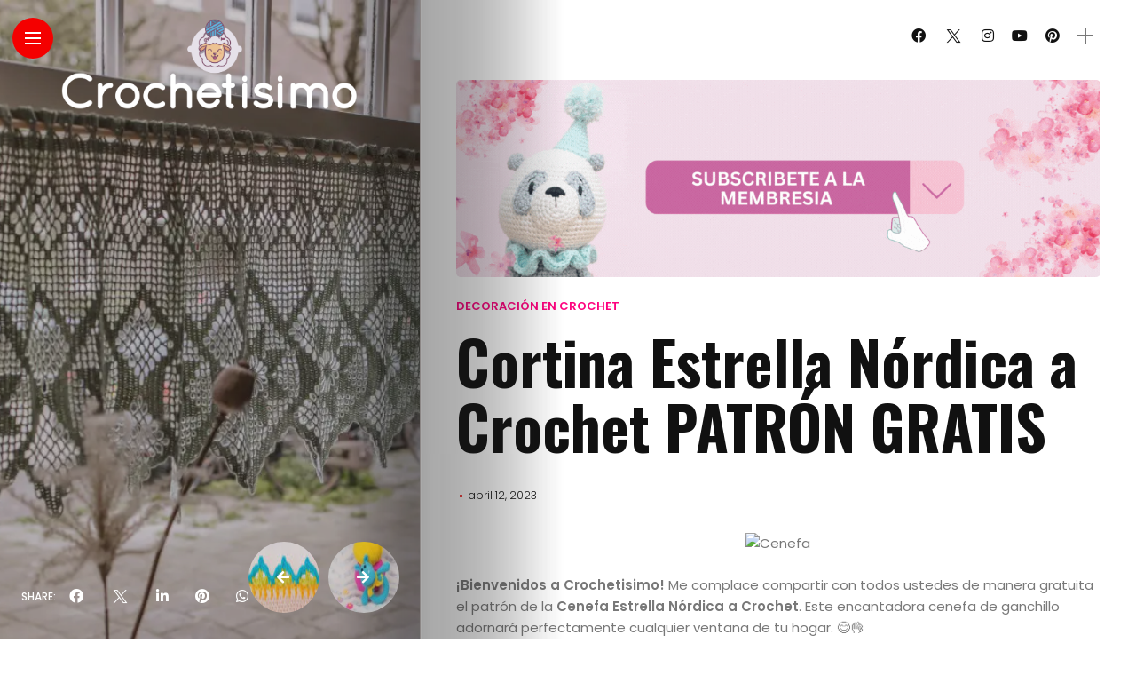

--- FILE ---
content_type: text/html; charset=UTF-8
request_url: https://www.crochetisimo.com/cortina-estrella-nordica-a-crochet-patron-gratis/
body_size: 68827
content:
<!DOCTYPE html>
<html lang="es" itemscope itemtype="https://schema.org/BlogPosting">
<head>
    <meta charset="UTF-8">
    <meta http-equiv="X-UA-Compatible" content="IE=edge">
    <meta name="viewport" content="width=device-width, initial-scale=1">
    <link rel="profile" href="https://gmpg.org/xfn/11" />
    <link rel="pingback" href="https://www.crochetisimo.com/xmlrpc.php">
		    <style>
#wpadminbar #wp-admin-bar-wccp_free_top_button .ab-icon:before {
	content: "\f160";
	color: #02CA02;
	top: 3px;
}
#wpadminbar #wp-admin-bar-wccp_free_top_button .ab-icon {
	transform: rotate(45deg);
}
</style>
<meta name='robots' content='index, follow, max-image-preview:large, max-snippet:-1, max-video-preview:-1' />

	<!-- This site is optimized with the Yoast SEO Premium plugin v21.3 (Yoast SEO v26.8) - https://yoast.com/product/yoast-seo-premium-wordpress/ -->
	<title>Cortina Estrella Nórdica a Crochet PATRÓN GRATIS</title>
	<meta name="description" content="En este artículo, te enseñaremos cómo crear tu propia cortina estrella nórdica a crochet, desde la elección de la lana y los colores hasta..." />
	<link rel="canonical" href="https://www.crochetisimo.com/cortina-estrella-nordica-a-crochet-patron-gratis/" />
	<meta property="og:locale" content="es_ES" />
	<meta property="og:type" content="article" />
	<meta property="og:title" content="Cortina Estrella Nórdica a Crochet PATRÓN GRATIS" />
	<meta property="og:description" content="En este artículo, te enseñaremos cómo crear tu propia cortina estrella nórdica a crochet, desde la elección de la lana y los colores hasta..." />
	<meta property="og:url" content="https://www.crochetisimo.com/cortina-estrella-nordica-a-crochet-patron-gratis/" />
	<meta property="og:site_name" content="Crochetisimo" />
	<meta property="article:publisher" content="https://www.facebook.com/crochetisimo.oficial" />
	<meta property="article:published_time" content="2023-04-12T20:02:00+00:00" />
	<meta property="og:image" content="https://www.crochetisimo.com/wp-content/uploads/2023/04/Cenefa-Estrella-Nordica-a-Crochet-PATRON-GRATIS.webp" />
	<meta property="og:image:width" content="775" />
	<meta property="og:image:height" content="672" />
	<meta property="og:image:type" content="image/webp" />
	<meta name="twitter:card" content="summary_large_image" />
	<meta name="twitter:creator" content="@crochetisimo" />
	<meta name="twitter:site" content="@crochetisimo" />
	<meta name="twitter:label1" content="Escrito por" />
	<meta name="twitter:data1" content="" />
	<meta name="twitter:label2" content="Tiempo de lectura" />
	<meta name="twitter:data2" content="5 minutos" />
	<script type="application/ld+json" class="yoast-schema-graph">{"@context":"https://schema.org","@graph":[{"@type":"Article","@id":"https://www.crochetisimo.com/cortina-estrella-nordica-a-crochet-patron-gratis/#article","isPartOf":{"@id":"https://www.crochetisimo.com/cortina-estrella-nordica-a-crochet-patron-gratis/"},"author":{"name":"","@id":""},"headline":"Cortina Estrella Nórdica a Crochet PATRÓN GRATIS","datePublished":"2023-04-12T20:02:00+00:00","mainEntityOfPage":{"@id":"https://www.crochetisimo.com/cortina-estrella-nordica-a-crochet-patron-gratis/"},"wordCount":930,"image":{"@id":"https://www.crochetisimo.com/cortina-estrella-nordica-a-crochet-patron-gratis/#primaryimage"},"thumbnailUrl":"https://www.crochetisimo.com/wp-content/uploads/2023/04/Cenefa-Estrella-Nordica-a-Crochet-PATRON-GRATIS.webp","keywords":["Decoración en Crochet"],"articleSection":["Decoración en crochet"],"inLanguage":"es"},{"@type":"WebPage","@id":"https://www.crochetisimo.com/cortina-estrella-nordica-a-crochet-patron-gratis/","url":"https://www.crochetisimo.com/cortina-estrella-nordica-a-crochet-patron-gratis/","name":"Cortina Estrella Nórdica a Crochet PATRÓN GRATIS","isPartOf":{"@id":"https://www.crochetisimo.com/#website"},"primaryImageOfPage":{"@id":"https://www.crochetisimo.com/cortina-estrella-nordica-a-crochet-patron-gratis/#primaryimage"},"image":{"@id":"https://www.crochetisimo.com/cortina-estrella-nordica-a-crochet-patron-gratis/#primaryimage"},"thumbnailUrl":"https://www.crochetisimo.com/wp-content/uploads/2023/04/Cenefa-Estrella-Nordica-a-Crochet-PATRON-GRATIS.webp","datePublished":"2023-04-12T20:02:00+00:00","author":{"@id":""},"description":"En este artículo, te enseñaremos cómo crear tu propia cortina estrella nórdica a crochet, desde la elección de la lana y los colores hasta...","breadcrumb":{"@id":"https://www.crochetisimo.com/cortina-estrella-nordica-a-crochet-patron-gratis/#breadcrumb"},"inLanguage":"es","potentialAction":[{"@type":"ReadAction","target":["https://www.crochetisimo.com/cortina-estrella-nordica-a-crochet-patron-gratis/"]}]},{"@type":"ImageObject","inLanguage":"es","@id":"https://www.crochetisimo.com/cortina-estrella-nordica-a-crochet-patron-gratis/#primaryimage","url":"https://www.crochetisimo.com/wp-content/uploads/2023/04/Cenefa-Estrella-Nordica-a-Crochet-PATRON-GRATIS.webp","contentUrl":"https://www.crochetisimo.com/wp-content/uploads/2023/04/Cenefa-Estrella-Nordica-a-Crochet-PATRON-GRATIS.webp","width":775,"height":672},{"@type":"BreadcrumbList","@id":"https://www.crochetisimo.com/cortina-estrella-nordica-a-crochet-patron-gratis/#breadcrumb","itemListElement":[{"@type":"ListItem","position":1,"name":"Portada","item":"https://www.crochetisimo.com/"},{"@type":"ListItem","position":2,"name":"Cortina Estrella Nórdica a Crochet PATRÓN GRATIS"}]},{"@type":"WebSite","@id":"https://www.crochetisimo.com/#website","url":"https://www.crochetisimo.com/","name":"Crochetisimo","description":"El limite es tu imaginación","potentialAction":[{"@type":"SearchAction","target":{"@type":"EntryPoint","urlTemplate":"https://www.crochetisimo.com/?s={search_term_string}"},"query-input":{"@type":"PropertyValueSpecification","valueRequired":true,"valueName":"search_term_string"}}],"inLanguage":"es"},{"@type":"Person","@id":"","url":"https://www.crochetisimo.com/author/"}]}</script>
	<!-- / Yoast SEO Premium plugin. -->


<link rel='dns-prefetch' href='//www.googletagmanager.com' />
<link rel='dns-prefetch' href='//stats.wp.com' />
<link rel='dns-prefetch' href='//fonts.googleapis.com' />
<link rel='dns-prefetch' href='//maxcdn.bootstrapcdn.com' />
<link rel='dns-prefetch' href='//pagead2.googlesyndication.com' />
<link rel='dns-prefetch' href='//fundingchoicesmessages.google.com' />
<link rel="alternate" type="application/rss+xml" title="Crochetisimo &raquo; Feed" href="https://www.crochetisimo.com/feed/" />
<link rel="alternate" type="application/rss+xml" title="Crochetisimo &raquo; Feed de los comentarios" href="https://www.crochetisimo.com/comments/feed/" />
<meta property="description" content="En este artículo, te enseñaremos cómo crear tu propia cortina estrella nórdica a crochet, desde la elección de la..."/>
<meta property="og:image" content="https://www.crochetisimo.com/wp-content/uploads/2023/04/Cenefa-Estrella-Nordica-a-Crochet-PATRON-GRATIS.webp"/><meta property="og:description" content="En este artículo, te enseñaremos cómo crear tu propia cortina estrella nórdica a crochet, desde la elección de la..."/><style id='wp-img-auto-sizes-contain-inline-css' type='text/css'>
img:is([sizes=auto i],[sizes^="auto," i]){contain-intrinsic-size:3000px 1500px}
/*# sourceURL=wp-img-auto-sizes-contain-inline-css */
</style>
<link rel='stylesheet' id='sgr-css' href='https://www.crochetisimo.com/wp-content/plugins/simple-google-recaptcha/sgr.css?ver=1669666530' type='text/css' media='all' />
<link rel='stylesheet' id='owl-carousel-css' href='https://www.crochetisimo.com/wp-content/themes/anymag/assets/css/owl.carousel.css?ver=2.3.4' type='text/css' media='all' />
<link rel='stylesheet' id='fontawesome-css' href='https://www.crochetisimo.com/wp-content/themes/anymag/assets/fonts/fontawesome-free-5.15.2/css/all.min.css?ver=5.15.2' type='text/css' media='all' />
<link rel='stylesheet' id='fontello-css' href='https://www.crochetisimo.com/wp-content/themes/anymag/assets/fonts/css/fontello.css?ver=5.13.0' type='text/css' media='all' />
<link rel='stylesheet' id='interlace-css-css' href='https://www.crochetisimo.com/wp-content/themes/anymag/assets/css/interlace.css?ver=2.2.1' type='text/css' media='all' />
<link rel='stylesheet' id='simplebar-css' href='https://www.crochetisimo.com/wp-content/themes/anymag/assets/css/simplebar.css?ver=6.2.7' type='text/css' media='all' />
<link rel='stylesheet' id='anymag-main-css' href='https://www.crochetisimo.com/wp-content/themes/anymag/style.css?ver=1.0' type='text/css' media='all' />
<style id='anymag-main-inline-css' type='text/css'>
body,input,.button,.content-part .post-meta,.widget_recent_entries span,.sidebar ul li.cat-item,.list-date,.latest-posts-meta,.post-meta,.slider-list-meta,.sidebar .widget_recent_comments .recentcomments .url,input,select,textarea {font-family:Poppins;}body,#hidden-sidebar.active .widgets-side,.magcover,.post-format,#top-bar-right,.turn-left {background:#fff;} .searchform-overlay {background-color:rgba(255,255,255,0.95);}body p,.main-content li,.main-content blockquote,.post-content li,.post-content blockquote {font-size:15px;line-height:1.6em; letter-spacing:0px;}h1,h2,h3,h4,h5,h6,.widget_recent_entries ul li a,.widget_recent_comments ul li a,.sidebar .widget-title,.post-readmore a,.intro-line h1,.sidebar .recentcomments a,.elementor-image-carousel-caption {font-family:Oswald;color:#111111;}a,.post-content a,.sidebar a,.post-comments span.reply a,.sidebar .widget a,.sidebar .widget.widget_archive li a {color:#111111;}a:hover,.post-content a:hover,.sidebar a:hover,.post-comments span.reply a:hover,.sidebar .widget ul li a:hover,.sidebar .widget.widget_archive li a:hover {color:#999999;} .post-title,.post-title a {font-size:26px; font-weight:800; line-height:1.3em; letter-spacing:0px;} .slide-title,.slide-title h2 a,.slide-title h3 a {font-size:44px; font-weight:800; letter-spacing:0px;} .slide-item {height:615px; } .page-title,.post-header h1,.item-related h5 a,.entry-title,.random-ttl a,.feat-categ-item .content-part h5 a,.sidebar .widget_recent_entries ul li a,.sidebar .widget-content .img-button,.sidebar .widget_recent_comments .recentcomments > a,.sidebar .latest-posts .latest-posts-item a {font-weight:800; } .top-menu-button,#nav-wrapper .simplebar-track.simplebar-vertical {background:#f40000;}#nav-wrapper .simplebar-scrollbar::before {background:#111111} .nav-panel {background:#f4f4f4;}#nav-wrapper .nav-menu li a,.slicknav_nav li a {font-family:Oswald;font-size:33px;font-weight:800; } .magcover,.f-width #site-header {width:37%;} .magcontent,.f-width.nav-open #footer {width:63%; } .magheader {width:63%; } .f-width.nav-open #main-area {margin-left:37%;} .cover-logo {width:90%; } .single .cover-logo {width:80%;} .magcover .overlay,.magcover .post-overlay {opacity:.2; background:#5e4843} .single-post .magcover .overlay {opacity:.3; background:#5e4843} .fold-shadow-right,.fold-shadow-left,.fold-shadow {opacity:.4} .nav-panel .fold-shadow-left {opacity:.2}#nav-wrapper .nav-menu li a,.sub-menu-toggle::after,#nav-wrapper ul.nav-menu ul a,.slicknav_nav a,#top-search a.search {color:#111111;}#nav-wrapper .nav-menu li a:hover,#nav-wrapper .nav-menu li a:hover:after,#topbar-social-links a:hover,.slicknav_nav a:hover,.sticky-social a:hover,.sticky-subscribe a:hover,.nav-panel .current-menu-item > a {color:#fff!important;}#nav-wrapper .nav-menu li a {background:linear-gradient(to bottom,transparent 62%,#ff027f 0) left bottom/0 400% no-repeat; }#nav-wrapper .current-menu-item > a {background:#ff027f!important; }body,.post-list-entry p,.post-entry .post-meta li,.post-content,.post-author,.thecomment p,.latest-posts-meta,#post-navigation span,.sidebar .widget_recent_comments ul,.widget_meta li a,.about-content,.sidebar .widget_recent_comments .recentcomments .url,.comment-text .date,.post-navigation span,.searchform-overlay p,.searchform-overlay .search-field,.searchform-overlay .search-button,input,select,.hidden-sidebar-button a.open-hidden-sidebar,textarea {color:#787878;} .post-content h1,.post-content h2,.post-content h3,.post-content h4,.post-content h5,.post-content h6,.post-content blockquote,.comment-text blockquote,blockquote::before,.post-title,.post-title a,.about-title,.page-title,.post-header h1,.random-ttl a,.feat-title a,.item-related h5 a,.about-title,.about-content h5,.entry-title,.post-readmore a,.category-box h1,#post-navigation h6,.header-social-links a,.postnav-noimage .navprev::after,.postnav-noimage .navnext::after,.sidebar .widget-title,.sidebar .latest-posts-text h4 a,.sidebar .widget_recent_entries a,.sidebar .recentcomments a,.sidebar .widget-content .img-button,.thecomment .comment-text h6.author,.thecomment .comment-text h6.author a,.archive-box span,#respond h,label {color:#111111;} .post-title:hover,.post-title a:hover,.random-ttl a:hover,.feat-title a:hover,.post-readmore a:hover,.item-related h5 a:hover,.post-navigation a:hover h6,.sidebar .latest-posts .latest-posts-text h4 a:hover,.sidebar .widget_recent_entries ul li a:hover,.sidebar #recentcomments li a:hover,.header-social-links a:hover {color:#999999;} .post-item .image-part,.owl-stage-outer,.random-image,.feat-categ-item .image-part,.category-wid .category-img,.about-img{border-radius:0px; } .post-item .image-part,.post-list .post-item .image-part {height:300px; } .entry-title {font-size:67px;line-height:1.1em; letter-spacing:0px; } .underline a {background:linear-gradient(to bottom,transparent 62%,#ff027f 0) left bottom/0 20% no-repeat; } .section-title h2,.author-content {border-left:3px solid #f40000; }content-part .post-meta,.content-part .post-meta a,.post-meta li,.post-meta li span,.post-entry .post-meta a,.widget-date {color:#111111;}ul.post-meta li:not(:last-child)::after {background:#f40000;} .content-part .post-meta a:hover,.sidebar .widget .tagcloud a:hover,.post-tags a:hover,.post-entry .post-meta a:hover {color:#999999;} .owl-prev:hover i,.owl-next:hover i,.widget li > .narrow i,.error404 h1 span,.intro-line h1 i,.intro-line h1 b,.intro-line h1 em,.intro-line h1 strong {color:#f40000;} .post-categs-box .categ a,.single-categs-box .categ a {background:#ff027f;} .post-categs .categ a,.single-categs .categ a,.sidebar ul li.cat-item a,.sidebar ul li.cat-item a:hover {color:#ff027f;}blockquote {border-left:3px solid #f40000; } .category-box h1 {border-left:5px solid #f40000; } .post-format {color:#ff027f; } .post-tags a,.sidebar .widget .tagcloud a {background:#ff027f!important; color:#ffffff!important; } .post-readmore i,.post-comments .reply i {color:#ff027f!important; } .related-posts-cover-title h4 {border-bottom:3px solid #f40000; } .sidebar .widget-title,.random-posts-title h3 {border-left:3px solid #f40000; } .wp-block-search button,input[type='submit'],input.button,[type='radio']:checked + label:after,[type='radio']:not(:checked) + label:after {font-family:Oswald;background:#ff027f!important; color:#fff!important; } .wp-block-search button:hover,input[type="submit"]:hover,input.button:hover {background:#ff52a7!important; color:#ffffff!important; } .wp-block-button a.wp-block-button__link {background-color:#ff027f; color:#ffffff; border:2px solid #ff027f; } .wp-block-button.is-style-outline a.wp-block-button__link {border:2px solid #ff027f; } .wp-block-button a.wp-block-button__link:hover,.wp-block-button.is-style-outline a.wp-block-button__link:hover {background-color:#ff52a7; color:#ffffff; border:2px solid #ff52a7; } .pagination .nav-links .current,.pagination-post > span,.loadmore.button {background:#ff027f; color:#ffffff; } .navigation.pagination .nav-links a {background:#eeeeee; color:#787878; } .navigation.pagination .nav-links a:hover,.loadmore.button:hover {background:#e8e8e8; color:#111111; } .intro-line {width:60%;} .intro-line h1 {font-size:26px; }#footer {background:#fafafa;}#footer,#footer-copyright {color:#989898;}#footer a {color:#111111;}#footer a:hover {color:#989898!important;} .video-wrapper {transform:scale(1.9); }
/*# sourceURL=anymag-main-inline-css */
</style>
<link rel='stylesheet' id='anymag-responsive-css' href='https://www.crochetisimo.com/wp-content/themes/anymag/assets/css/responsive.css?ver=1.0' type='text/css' media='all' />
<link rel='stylesheet' id='widgets-fonts-css' href='//fonts.googleapis.com/css?family=Bitter%3A400%2C500%2C600%7CPlayfair+Display%3A400%2C500%2C700%7COswald%3A400%2C500%2C600%7CRoboto%3A400%2C500%2C600%7CTeko%3A400%2C500%2C600&#038;subset=latin%2Clatin-ext' type='text/css' media='all' />
<link rel='stylesheet' id='perfecty-push-responsive-css' href='https://www.crochetisimo.com/wp-content/themes/anymag/perfecty-push-responsive.css?ver=1.0' type='text/css' media='all' />
<link rel='stylesheet' id='sbi_styles-css' href='https://www.crochetisimo.com/wp-content/plugins/instagram-feed/css/sbi-styles.min.css?ver=6.6.1' type='text/css' media='all' />
<style id='wp-emoji-styles-inline-css' type='text/css'>

	img.wp-smiley, img.emoji {
		display: inline !important;
		border: none !important;
		box-shadow: none !important;
		height: 1em !important;
		width: 1em !important;
		margin: 0 0.07em !important;
		vertical-align: -0.1em !important;
		background: none !important;
		padding: 0 !important;
	}
/*# sourceURL=wp-emoji-styles-inline-css */
</style>
<link rel='stylesheet' id='wp-block-library-css' href='https://www.crochetisimo.com/wp-includes/css/dist/block-library/style.min.css?ver=6.9' type='text/css' media='all' />
<style id='wp-block-heading-inline-css' type='text/css'>
h1:where(.wp-block-heading).has-background,h2:where(.wp-block-heading).has-background,h3:where(.wp-block-heading).has-background,h4:where(.wp-block-heading).has-background,h5:where(.wp-block-heading).has-background,h6:where(.wp-block-heading).has-background{padding:1.25em 2.375em}h1.has-text-align-left[style*=writing-mode]:where([style*=vertical-lr]),h1.has-text-align-right[style*=writing-mode]:where([style*=vertical-rl]),h2.has-text-align-left[style*=writing-mode]:where([style*=vertical-lr]),h2.has-text-align-right[style*=writing-mode]:where([style*=vertical-rl]),h3.has-text-align-left[style*=writing-mode]:where([style*=vertical-lr]),h3.has-text-align-right[style*=writing-mode]:where([style*=vertical-rl]),h4.has-text-align-left[style*=writing-mode]:where([style*=vertical-lr]),h4.has-text-align-right[style*=writing-mode]:where([style*=vertical-rl]),h5.has-text-align-left[style*=writing-mode]:where([style*=vertical-lr]),h5.has-text-align-right[style*=writing-mode]:where([style*=vertical-rl]),h6.has-text-align-left[style*=writing-mode]:where([style*=vertical-lr]),h6.has-text-align-right[style*=writing-mode]:where([style*=vertical-rl]){rotate:180deg}
/*# sourceURL=https://www.crochetisimo.com/wp-includes/blocks/heading/style.min.css */
</style>
<style id='wp-block-image-inline-css' type='text/css'>
.wp-block-image>a,.wp-block-image>figure>a{display:inline-block}.wp-block-image img{box-sizing:border-box;height:auto;max-width:100%;vertical-align:bottom}@media not (prefers-reduced-motion){.wp-block-image img.hide{visibility:hidden}.wp-block-image img.show{animation:show-content-image .4s}}.wp-block-image[style*=border-radius] img,.wp-block-image[style*=border-radius]>a{border-radius:inherit}.wp-block-image.has-custom-border img{box-sizing:border-box}.wp-block-image.aligncenter{text-align:center}.wp-block-image.alignfull>a,.wp-block-image.alignwide>a{width:100%}.wp-block-image.alignfull img,.wp-block-image.alignwide img{height:auto;width:100%}.wp-block-image .aligncenter,.wp-block-image .alignleft,.wp-block-image .alignright,.wp-block-image.aligncenter,.wp-block-image.alignleft,.wp-block-image.alignright{display:table}.wp-block-image .aligncenter>figcaption,.wp-block-image .alignleft>figcaption,.wp-block-image .alignright>figcaption,.wp-block-image.aligncenter>figcaption,.wp-block-image.alignleft>figcaption,.wp-block-image.alignright>figcaption{caption-side:bottom;display:table-caption}.wp-block-image .alignleft{float:left;margin:.5em 1em .5em 0}.wp-block-image .alignright{float:right;margin:.5em 0 .5em 1em}.wp-block-image .aligncenter{margin-left:auto;margin-right:auto}.wp-block-image :where(figcaption){margin-bottom:1em;margin-top:.5em}.wp-block-image.is-style-circle-mask img{border-radius:9999px}@supports ((-webkit-mask-image:none) or (mask-image:none)) or (-webkit-mask-image:none){.wp-block-image.is-style-circle-mask img{border-radius:0;-webkit-mask-image:url('data:image/svg+xml;utf8,<svg viewBox="0 0 100 100" xmlns="http://www.w3.org/2000/svg"><circle cx="50" cy="50" r="50"/></svg>');mask-image:url('data:image/svg+xml;utf8,<svg viewBox="0 0 100 100" xmlns="http://www.w3.org/2000/svg"><circle cx="50" cy="50" r="50"/></svg>');mask-mode:alpha;-webkit-mask-position:center;mask-position:center;-webkit-mask-repeat:no-repeat;mask-repeat:no-repeat;-webkit-mask-size:contain;mask-size:contain}}:root :where(.wp-block-image.is-style-rounded img,.wp-block-image .is-style-rounded img){border-radius:9999px}.wp-block-image figure{margin:0}.wp-lightbox-container{display:flex;flex-direction:column;position:relative}.wp-lightbox-container img{cursor:zoom-in}.wp-lightbox-container img:hover+button{opacity:1}.wp-lightbox-container button{align-items:center;backdrop-filter:blur(16px) saturate(180%);background-color:#5a5a5a40;border:none;border-radius:4px;cursor:zoom-in;display:flex;height:20px;justify-content:center;opacity:0;padding:0;position:absolute;right:16px;text-align:center;top:16px;width:20px;z-index:100}@media not (prefers-reduced-motion){.wp-lightbox-container button{transition:opacity .2s ease}}.wp-lightbox-container button:focus-visible{outline:3px auto #5a5a5a40;outline:3px auto -webkit-focus-ring-color;outline-offset:3px}.wp-lightbox-container button:hover{cursor:pointer;opacity:1}.wp-lightbox-container button:focus{opacity:1}.wp-lightbox-container button:focus,.wp-lightbox-container button:hover,.wp-lightbox-container button:not(:hover):not(:active):not(.has-background){background-color:#5a5a5a40;border:none}.wp-lightbox-overlay{box-sizing:border-box;cursor:zoom-out;height:100vh;left:0;overflow:hidden;position:fixed;top:0;visibility:hidden;width:100%;z-index:100000}.wp-lightbox-overlay .close-button{align-items:center;cursor:pointer;display:flex;justify-content:center;min-height:40px;min-width:40px;padding:0;position:absolute;right:calc(env(safe-area-inset-right) + 16px);top:calc(env(safe-area-inset-top) + 16px);z-index:5000000}.wp-lightbox-overlay .close-button:focus,.wp-lightbox-overlay .close-button:hover,.wp-lightbox-overlay .close-button:not(:hover):not(:active):not(.has-background){background:none;border:none}.wp-lightbox-overlay .lightbox-image-container{height:var(--wp--lightbox-container-height);left:50%;overflow:hidden;position:absolute;top:50%;transform:translate(-50%,-50%);transform-origin:top left;width:var(--wp--lightbox-container-width);z-index:9999999999}.wp-lightbox-overlay .wp-block-image{align-items:center;box-sizing:border-box;display:flex;height:100%;justify-content:center;margin:0;position:relative;transform-origin:0 0;width:100%;z-index:3000000}.wp-lightbox-overlay .wp-block-image img{height:var(--wp--lightbox-image-height);min-height:var(--wp--lightbox-image-height);min-width:var(--wp--lightbox-image-width);width:var(--wp--lightbox-image-width)}.wp-lightbox-overlay .wp-block-image figcaption{display:none}.wp-lightbox-overlay button{background:none;border:none}.wp-lightbox-overlay .scrim{background-color:#fff;height:100%;opacity:.9;position:absolute;width:100%;z-index:2000000}.wp-lightbox-overlay.active{visibility:visible}@media not (prefers-reduced-motion){.wp-lightbox-overlay.active{animation:turn-on-visibility .25s both}.wp-lightbox-overlay.active img{animation:turn-on-visibility .35s both}.wp-lightbox-overlay.show-closing-animation:not(.active){animation:turn-off-visibility .35s both}.wp-lightbox-overlay.show-closing-animation:not(.active) img{animation:turn-off-visibility .25s both}.wp-lightbox-overlay.zoom.active{animation:none;opacity:1;visibility:visible}.wp-lightbox-overlay.zoom.active .lightbox-image-container{animation:lightbox-zoom-in .4s}.wp-lightbox-overlay.zoom.active .lightbox-image-container img{animation:none}.wp-lightbox-overlay.zoom.active .scrim{animation:turn-on-visibility .4s forwards}.wp-lightbox-overlay.zoom.show-closing-animation:not(.active){animation:none}.wp-lightbox-overlay.zoom.show-closing-animation:not(.active) .lightbox-image-container{animation:lightbox-zoom-out .4s}.wp-lightbox-overlay.zoom.show-closing-animation:not(.active) .lightbox-image-container img{animation:none}.wp-lightbox-overlay.zoom.show-closing-animation:not(.active) .scrim{animation:turn-off-visibility .4s forwards}}@keyframes show-content-image{0%{visibility:hidden}99%{visibility:hidden}to{visibility:visible}}@keyframes turn-on-visibility{0%{opacity:0}to{opacity:1}}@keyframes turn-off-visibility{0%{opacity:1;visibility:visible}99%{opacity:0;visibility:visible}to{opacity:0;visibility:hidden}}@keyframes lightbox-zoom-in{0%{transform:translate(calc((-100vw + var(--wp--lightbox-scrollbar-width))/2 + var(--wp--lightbox-initial-left-position)),calc(-50vh + var(--wp--lightbox-initial-top-position))) scale(var(--wp--lightbox-scale))}to{transform:translate(-50%,-50%) scale(1)}}@keyframes lightbox-zoom-out{0%{transform:translate(-50%,-50%) scale(1);visibility:visible}99%{visibility:visible}to{transform:translate(calc((-100vw + var(--wp--lightbox-scrollbar-width))/2 + var(--wp--lightbox-initial-left-position)),calc(-50vh + var(--wp--lightbox-initial-top-position))) scale(var(--wp--lightbox-scale));visibility:hidden}}
/*# sourceURL=https://www.crochetisimo.com/wp-includes/blocks/image/style.min.css */
</style>
<style id='wp-block-paragraph-inline-css' type='text/css'>
.is-small-text{font-size:.875em}.is-regular-text{font-size:1em}.is-large-text{font-size:2.25em}.is-larger-text{font-size:3em}.has-drop-cap:not(:focus):first-letter{float:left;font-size:8.4em;font-style:normal;font-weight:100;line-height:.68;margin:.05em .1em 0 0;text-transform:uppercase}body.rtl .has-drop-cap:not(:focus):first-letter{float:none;margin-left:.1em}p.has-drop-cap.has-background{overflow:hidden}:root :where(p.has-background){padding:1.25em 2.375em}:where(p.has-text-color:not(.has-link-color)) a{color:inherit}p.has-text-align-left[style*="writing-mode:vertical-lr"],p.has-text-align-right[style*="writing-mode:vertical-rl"]{rotate:180deg}
/*# sourceURL=https://www.crochetisimo.com/wp-includes/blocks/paragraph/style.min.css */
</style>
<style id='global-styles-inline-css' type='text/css'>
:root{--wp--preset--aspect-ratio--square: 1;--wp--preset--aspect-ratio--4-3: 4/3;--wp--preset--aspect-ratio--3-4: 3/4;--wp--preset--aspect-ratio--3-2: 3/2;--wp--preset--aspect-ratio--2-3: 2/3;--wp--preset--aspect-ratio--16-9: 16/9;--wp--preset--aspect-ratio--9-16: 9/16;--wp--preset--color--black: #000000;--wp--preset--color--cyan-bluish-gray: #abb8c3;--wp--preset--color--white: #ffffff;--wp--preset--color--pale-pink: #f78da7;--wp--preset--color--vivid-red: #cf2e2e;--wp--preset--color--luminous-vivid-orange: #ff6900;--wp--preset--color--luminous-vivid-amber: #fcb900;--wp--preset--color--light-green-cyan: #7bdcb5;--wp--preset--color--vivid-green-cyan: #00d084;--wp--preset--color--pale-cyan-blue: #8ed1fc;--wp--preset--color--vivid-cyan-blue: #0693e3;--wp--preset--color--vivid-purple: #9b51e0;--wp--preset--gradient--vivid-cyan-blue-to-vivid-purple: linear-gradient(135deg,rgb(6,147,227) 0%,rgb(155,81,224) 100%);--wp--preset--gradient--light-green-cyan-to-vivid-green-cyan: linear-gradient(135deg,rgb(122,220,180) 0%,rgb(0,208,130) 100%);--wp--preset--gradient--luminous-vivid-amber-to-luminous-vivid-orange: linear-gradient(135deg,rgb(252,185,0) 0%,rgb(255,105,0) 100%);--wp--preset--gradient--luminous-vivid-orange-to-vivid-red: linear-gradient(135deg,rgb(255,105,0) 0%,rgb(207,46,46) 100%);--wp--preset--gradient--very-light-gray-to-cyan-bluish-gray: linear-gradient(135deg,rgb(238,238,238) 0%,rgb(169,184,195) 100%);--wp--preset--gradient--cool-to-warm-spectrum: linear-gradient(135deg,rgb(74,234,220) 0%,rgb(151,120,209) 20%,rgb(207,42,186) 40%,rgb(238,44,130) 60%,rgb(251,105,98) 80%,rgb(254,248,76) 100%);--wp--preset--gradient--blush-light-purple: linear-gradient(135deg,rgb(255,206,236) 0%,rgb(152,150,240) 100%);--wp--preset--gradient--blush-bordeaux: linear-gradient(135deg,rgb(254,205,165) 0%,rgb(254,45,45) 50%,rgb(107,0,62) 100%);--wp--preset--gradient--luminous-dusk: linear-gradient(135deg,rgb(255,203,112) 0%,rgb(199,81,192) 50%,rgb(65,88,208) 100%);--wp--preset--gradient--pale-ocean: linear-gradient(135deg,rgb(255,245,203) 0%,rgb(182,227,212) 50%,rgb(51,167,181) 100%);--wp--preset--gradient--electric-grass: linear-gradient(135deg,rgb(202,248,128) 0%,rgb(113,206,126) 100%);--wp--preset--gradient--midnight: linear-gradient(135deg,rgb(2,3,129) 0%,rgb(40,116,252) 100%);--wp--preset--font-size--small: 13px;--wp--preset--font-size--medium: 20px;--wp--preset--font-size--large: 36px;--wp--preset--font-size--x-large: 42px;--wp--preset--spacing--20: 0.44rem;--wp--preset--spacing--30: 0.67rem;--wp--preset--spacing--40: 1rem;--wp--preset--spacing--50: 1.5rem;--wp--preset--spacing--60: 2.25rem;--wp--preset--spacing--70: 3.38rem;--wp--preset--spacing--80: 5.06rem;--wp--preset--shadow--natural: 6px 6px 9px rgba(0, 0, 0, 0.2);--wp--preset--shadow--deep: 12px 12px 50px rgba(0, 0, 0, 0.4);--wp--preset--shadow--sharp: 6px 6px 0px rgba(0, 0, 0, 0.2);--wp--preset--shadow--outlined: 6px 6px 0px -3px rgb(255, 255, 255), 6px 6px rgb(0, 0, 0);--wp--preset--shadow--crisp: 6px 6px 0px rgb(0, 0, 0);}:where(.is-layout-flex){gap: 0.5em;}:where(.is-layout-grid){gap: 0.5em;}body .is-layout-flex{display: flex;}.is-layout-flex{flex-wrap: wrap;align-items: center;}.is-layout-flex > :is(*, div){margin: 0;}body .is-layout-grid{display: grid;}.is-layout-grid > :is(*, div){margin: 0;}:where(.wp-block-columns.is-layout-flex){gap: 2em;}:where(.wp-block-columns.is-layout-grid){gap: 2em;}:where(.wp-block-post-template.is-layout-flex){gap: 1.25em;}:where(.wp-block-post-template.is-layout-grid){gap: 1.25em;}.has-black-color{color: var(--wp--preset--color--black) !important;}.has-cyan-bluish-gray-color{color: var(--wp--preset--color--cyan-bluish-gray) !important;}.has-white-color{color: var(--wp--preset--color--white) !important;}.has-pale-pink-color{color: var(--wp--preset--color--pale-pink) !important;}.has-vivid-red-color{color: var(--wp--preset--color--vivid-red) !important;}.has-luminous-vivid-orange-color{color: var(--wp--preset--color--luminous-vivid-orange) !important;}.has-luminous-vivid-amber-color{color: var(--wp--preset--color--luminous-vivid-amber) !important;}.has-light-green-cyan-color{color: var(--wp--preset--color--light-green-cyan) !important;}.has-vivid-green-cyan-color{color: var(--wp--preset--color--vivid-green-cyan) !important;}.has-pale-cyan-blue-color{color: var(--wp--preset--color--pale-cyan-blue) !important;}.has-vivid-cyan-blue-color{color: var(--wp--preset--color--vivid-cyan-blue) !important;}.has-vivid-purple-color{color: var(--wp--preset--color--vivid-purple) !important;}.has-black-background-color{background-color: var(--wp--preset--color--black) !important;}.has-cyan-bluish-gray-background-color{background-color: var(--wp--preset--color--cyan-bluish-gray) !important;}.has-white-background-color{background-color: var(--wp--preset--color--white) !important;}.has-pale-pink-background-color{background-color: var(--wp--preset--color--pale-pink) !important;}.has-vivid-red-background-color{background-color: var(--wp--preset--color--vivid-red) !important;}.has-luminous-vivid-orange-background-color{background-color: var(--wp--preset--color--luminous-vivid-orange) !important;}.has-luminous-vivid-amber-background-color{background-color: var(--wp--preset--color--luminous-vivid-amber) !important;}.has-light-green-cyan-background-color{background-color: var(--wp--preset--color--light-green-cyan) !important;}.has-vivid-green-cyan-background-color{background-color: var(--wp--preset--color--vivid-green-cyan) !important;}.has-pale-cyan-blue-background-color{background-color: var(--wp--preset--color--pale-cyan-blue) !important;}.has-vivid-cyan-blue-background-color{background-color: var(--wp--preset--color--vivid-cyan-blue) !important;}.has-vivid-purple-background-color{background-color: var(--wp--preset--color--vivid-purple) !important;}.has-black-border-color{border-color: var(--wp--preset--color--black) !important;}.has-cyan-bluish-gray-border-color{border-color: var(--wp--preset--color--cyan-bluish-gray) !important;}.has-white-border-color{border-color: var(--wp--preset--color--white) !important;}.has-pale-pink-border-color{border-color: var(--wp--preset--color--pale-pink) !important;}.has-vivid-red-border-color{border-color: var(--wp--preset--color--vivid-red) !important;}.has-luminous-vivid-orange-border-color{border-color: var(--wp--preset--color--luminous-vivid-orange) !important;}.has-luminous-vivid-amber-border-color{border-color: var(--wp--preset--color--luminous-vivid-amber) !important;}.has-light-green-cyan-border-color{border-color: var(--wp--preset--color--light-green-cyan) !important;}.has-vivid-green-cyan-border-color{border-color: var(--wp--preset--color--vivid-green-cyan) !important;}.has-pale-cyan-blue-border-color{border-color: var(--wp--preset--color--pale-cyan-blue) !important;}.has-vivid-cyan-blue-border-color{border-color: var(--wp--preset--color--vivid-cyan-blue) !important;}.has-vivid-purple-border-color{border-color: var(--wp--preset--color--vivid-purple) !important;}.has-vivid-cyan-blue-to-vivid-purple-gradient-background{background: var(--wp--preset--gradient--vivid-cyan-blue-to-vivid-purple) !important;}.has-light-green-cyan-to-vivid-green-cyan-gradient-background{background: var(--wp--preset--gradient--light-green-cyan-to-vivid-green-cyan) !important;}.has-luminous-vivid-amber-to-luminous-vivid-orange-gradient-background{background: var(--wp--preset--gradient--luminous-vivid-amber-to-luminous-vivid-orange) !important;}.has-luminous-vivid-orange-to-vivid-red-gradient-background{background: var(--wp--preset--gradient--luminous-vivid-orange-to-vivid-red) !important;}.has-very-light-gray-to-cyan-bluish-gray-gradient-background{background: var(--wp--preset--gradient--very-light-gray-to-cyan-bluish-gray) !important;}.has-cool-to-warm-spectrum-gradient-background{background: var(--wp--preset--gradient--cool-to-warm-spectrum) !important;}.has-blush-light-purple-gradient-background{background: var(--wp--preset--gradient--blush-light-purple) !important;}.has-blush-bordeaux-gradient-background{background: var(--wp--preset--gradient--blush-bordeaux) !important;}.has-luminous-dusk-gradient-background{background: var(--wp--preset--gradient--luminous-dusk) !important;}.has-pale-ocean-gradient-background{background: var(--wp--preset--gradient--pale-ocean) !important;}.has-electric-grass-gradient-background{background: var(--wp--preset--gradient--electric-grass) !important;}.has-midnight-gradient-background{background: var(--wp--preset--gradient--midnight) !important;}.has-small-font-size{font-size: var(--wp--preset--font-size--small) !important;}.has-medium-font-size{font-size: var(--wp--preset--font-size--medium) !important;}.has-large-font-size{font-size: var(--wp--preset--font-size--large) !important;}.has-x-large-font-size{font-size: var(--wp--preset--font-size--x-large) !important;}
/*# sourceURL=global-styles-inline-css */
</style>

<style id='classic-theme-styles-inline-css' type='text/css'>
/*! This file is auto-generated */
.wp-block-button__link{color:#fff;background-color:#32373c;border-radius:9999px;box-shadow:none;text-decoration:none;padding:calc(.667em + 2px) calc(1.333em + 2px);font-size:1.125em}.wp-block-file__button{background:#32373c;color:#fff;text-decoration:none}
/*# sourceURL=/wp-includes/css/classic-themes.min.css */
</style>
<link rel='stylesheet' id='contact-form-7-css' href='https://www.crochetisimo.com/wp-content/plugins/contact-form-7/includes/css/styles.css?ver=6.1.4' type='text/css' media='all' />
<link rel='stylesheet' id='cool-tag-cloud-css' href='https://www.crochetisimo.com/wp-content/plugins/cool-tag-cloud/inc/cool-tag-cloud.css?ver=2.25' type='text/css' media='all' />
<link rel='stylesheet' id='perfecty-push-css' href='https://www.crochetisimo.com/wp-content/plugins/perfecty-push-notifications/public/css/perfecty-push-public.css?ver=1.6.5' type='text/css' media='all' />
<link rel='stylesheet' id='cff-css' href='https://www.crochetisimo.com/wp-content/plugins/custom-facebook-feed/assets/css/cff-style.min.css?ver=4.2.6' type='text/css' media='all' />
<link rel='stylesheet' id='sb-font-awesome-css' href='https://maxcdn.bootstrapcdn.com/font-awesome/4.7.0/css/font-awesome.min.css?ver=6.9' type='text/css' media='all' />
<link rel='stylesheet' id='ez-toc-css' href='https://www.crochetisimo.com/wp-content/plugins/easy-table-of-contents/assets/css/screen.min.css?ver=2.0.80' type='text/css' media='all' />
<style id='ez-toc-inline-css' type='text/css'>
div#ez-toc-container .ez-toc-title {font-size: 120%;}div#ez-toc-container .ez-toc-title {font-weight: 500;}div#ez-toc-container ul li , div#ez-toc-container ul li a {font-size: 95%;}div#ez-toc-container ul li , div#ez-toc-container ul li a {font-weight: 500;}div#ez-toc-container nav ul ul li {font-size: 90%;}.ez-toc-box-title {font-weight: bold; margin-bottom: 10px; text-align: center; text-transform: uppercase; letter-spacing: 1px; color: #666; padding-bottom: 5px;position:absolute;top:-4%;left:5%;background-color: inherit;transition: top 0.3s ease;}.ez-toc-box-title.toc-closed {top:-25%;}
.ez-toc-container-direction {direction: ltr;}.ez-toc-counter ul{counter-reset: item ;}.ez-toc-counter nav ul li a::before {content: counters(item, '.', decimal) '. ';display: inline-block;counter-increment: item;flex-grow: 0;flex-shrink: 0;margin-right: .2em; float: left; }.ez-toc-widget-direction {direction: ltr;}.ez-toc-widget-container ul{counter-reset: item ;}.ez-toc-widget-container nav ul li a::before {content: counters(item, '.', decimal) '. ';display: inline-block;counter-increment: item;flex-grow: 0;flex-shrink: 0;margin-right: .2em; float: left; }
/*# sourceURL=ez-toc-inline-css */
</style>
<link rel='stylesheet' id='google-fonts-anymag-css' href='//fonts.googleapis.com/css?family=Poppins:100,100italic,200,200italic,300,300italic,400,400italic,500,500italic,600,600italic,700,700italic,800,800italic,900,900italic%7COswald:100,100italic,200,200italic,300,300italic,400,400italic,500,500italic,600,600italic,700,700italic,800,800italic,900,900italic' type='text/css' media='all' />
<link rel='stylesheet' id='taxopress-frontend-css-css' href='https://www.crochetisimo.com/wp-content/plugins/simple-tags/assets/frontend/css/frontend.css?ver=3.43.0' type='text/css' media='all' />
<script type="text/javascript" id="sgr-js-extra">
/* <![CDATA[ */
var sgr = {"sgr_site_key":"6Lf8ns8cAAAAAAIgHD85PeW4lT01nVMBZ3ZFMMAX"};
//# sourceURL=sgr-js-extra
/* ]]> */
</script>
<script type="text/javascript" src="https://www.crochetisimo.com/wp-content/plugins/simple-google-recaptcha/sgr.js?ver=1669666530" id="sgr-js"></script>
<script type="text/javascript" data-cfasync="false" src="https://www.crochetisimo.com/wp-includes/js/jquery/jquery.min.js?ver=3.7.1" id="jquery-core-js"></script>
<script type="text/javascript" data-cfasync="false" src="https://www.crochetisimo.com/wp-includes/js/jquery/jquery-migrate.min.js?ver=3.4.1" id="jquery-migrate-js"></script>
<script type="text/javascript" src="https://www.crochetisimo.com/wp-content/plugins/simple-tags/assets/frontend/js/frontend.js?ver=3.43.0" id="taxopress-frontend-js-js"></script>

<!-- Fragmento de código de la etiqueta de Google (gtag.js) añadida por Site Kit -->
<!-- Fragmento de código de Google Analytics añadido por Site Kit -->
<script type="text/javascript" src="https://www.googletagmanager.com/gtag/js?id=GT-TQDR7V8" id="google_gtagjs-js" async></script>
<script type="text/javascript" id="google_gtagjs-js-after">
/* <![CDATA[ */
window.dataLayer = window.dataLayer || [];function gtag(){dataLayer.push(arguments);}
gtag("set","linker",{"domains":["www.crochetisimo.com"]});
gtag("js", new Date());
gtag("set", "developer_id.dZTNiMT", true);
gtag("config", "GT-TQDR7V8");
//# sourceURL=google_gtagjs-js-after
/* ]]> */
</script>

<!-- OG: 3.3.8 -->
<meta property="og:image" content="https://www.crochetisimo.com/wp-content/uploads/2023/04/Cenefa-Estrella-Nordica-a-Crochet-PATRON-GRATIS.webp"><meta property="og:image:secure_url" content="https://www.crochetisimo.com/wp-content/uploads/2023/04/Cenefa-Estrella-Nordica-a-Crochet-PATRON-GRATIS.webp"><meta property="og:image:width" content="775"><meta property="og:image:height" content="672"><meta property="og:image:alt" content="Cenefa-Estrella-Nordica-a-Crochet-PATRON-GRATIS"><meta property="og:image:type" content="image/webp"><meta property="og:description" content="En este artículo, te enseñaremos cómo crear tu propia cortina estrella nórdica a crochet, desde la elección de la lana y los colores hasta la realización del patrón de estrella nórdica y la unión de los cuadrados."><meta property="og:type" content="article"><meta property="og:locale" content="es"><meta property="og:site_name" content="Crochetisimo"><meta property="og:title" content="Cortina Estrella Nórdica a Crochet PATRÓN GRATIS"><meta property="og:url" content="https://www.crochetisimo.com/cortina-estrella-nordica-a-crochet-patron-gratis/"><meta property="og:updated_time" content="2023-04-12T13:32:58+02:00">
<meta property="article:tag" content="Decoración en Crochet"><meta property="article:published_time" content="2023-04-12T20:02:00+00:00"><meta property="article:modified_time" content="2023-04-12T11:32:58+00:00"><meta property="article:section" content="Decoración en crochet">
<meta property="twitter:partner" content="ogwp"><meta property="twitter:card" content="summary_large_image"><meta property="twitter:image" content="https://www.crochetisimo.com/wp-content/uploads/2023/04/Cenefa-Estrella-Nordica-a-Crochet-PATRON-GRATIS.webp"><meta property="twitter:image:alt" content="Cenefa-Estrella-Nordica-a-Crochet-PATRON-GRATIS"><meta property="twitter:title" content="Cortina Estrella Nórdica a Crochet PATRÓN GRATIS"><meta property="twitter:description" content="En este artículo, te enseñaremos cómo crear tu propia cortina estrella nórdica a crochet, desde la elección de la lana y los colores hasta la realización del patrón de estrella nórdica y la unión..."><meta property="twitter:url" content="https://www.crochetisimo.com/cortina-estrella-nordica-a-crochet-patron-gratis/"><meta property="twitter:label1" content="Reading time"><meta property="twitter:data1" content="4 minutes">
<meta itemprop="image" content="https://www.crochetisimo.com/wp-content/uploads/2023/04/Cenefa-Estrella-Nordica-a-Crochet-PATRON-GRATIS.webp"><meta itemprop="name" content="Cortina Estrella Nórdica a Crochet PATRÓN GRATIS"><meta itemprop="description" content="En este artículo, te enseñaremos cómo crear tu propia cortina estrella nórdica a crochet, desde la elección de la lana y los colores hasta la realización del patrón de estrella nórdica y la unión de los cuadrados."><meta itemprop="datePublished" content="2023-04-12"><meta itemprop="dateModified" content="2023-04-12T11:32:58+00:00">

<!-- /OG -->

<meta name="generator" content="Site Kit by Google 1.170.0" /><script>
	window.PerfectyPushOptions = {
		path: "https://www.crochetisimo.com/wp-content/plugins/perfecty-push-notifications/public/js",
		dialogTitle: "Do you want to receive notifications?",
		dialogSubmit: "Continue",
		dialogCancel: "Not now",
		settingsTitle: "Notifications preferences",
		settingsOptIn: "I want to receive notifications",
		settingsUpdateError: "Could not change the preference, try again",
		serverUrl: "https://www.crochetisimo.com/wp-json/perfecty-push",
		vapidPublicKey: "BLFwb2SXh3pcR8FOJPuHYbJJe0V1hwYwbk-ROzq31s3pWlYFtBWCMfBitf0I0bofVOhc39CUAxV6a0KjWhMMjQo",
		token: "207fd828d4",
		tokenHeader: "X-WP-Nonce",
		enabled: false,
		unregisterConflicts: false,
		serviceWorkerScope: "/perfecty/push",
		loggerLevel: "error",
		loggerVerbose: false,
		hideBellAfterSubscribe: false,
		askPermissionsDirectly: false,
		unregisterConflictsExpression: "(OneSignalSDKWorker|wonderpush-worker-loader|webpushr-sw|subscribers-com\/firebase-messaging-sw|gravitec-net-web-push-notifications|push_notification_sw)",
		promptIconUrl: "",
		visitsToDisplayPrompt: 0	}
</script>
<script id="wpcp_disable_selection" type="text/javascript">
var image_save_msg='You are not allowed to save images!';
	var no_menu_msg='Context Menu disabled!';
	var smessage = "Contenido protegido por derechos de autor !!";

function disableEnterKey(e)
{
	var elemtype = e.target.tagName;
	
	elemtype = elemtype.toUpperCase();
	
	if (elemtype == "TEXT" || elemtype == "TEXTAREA" || elemtype == "INPUT" || elemtype == "PASSWORD" || elemtype == "SELECT" || elemtype == "OPTION" || elemtype == "EMBED")
	{
		elemtype = 'TEXT';
	}
	
	if (e.ctrlKey){
     var key;
     if(window.event)
          key = window.event.keyCode;     //IE
     else
          key = e.which;     //firefox (97)
    //if (key != 17) alert(key);
     if (elemtype!= 'TEXT' && (key == 97 || key == 65 || key == 67 || key == 99 || key == 88 || key == 120 || key == 26 || key == 85  || key == 86 || key == 83 || key == 43 || key == 73))
     {
		if(wccp_free_iscontenteditable(e)) return true;
		show_wpcp_message('You are not allowed to copy content or view source');
		return false;
     }else
     	return true;
     }
}


/*For contenteditable tags*/
function wccp_free_iscontenteditable(e)
{
	var e = e || window.event; // also there is no e.target property in IE. instead IE uses window.event.srcElement
  	
	var target = e.target || e.srcElement;

	var elemtype = e.target.nodeName;
	
	elemtype = elemtype.toUpperCase();
	
	var iscontenteditable = "false";
		
	if(typeof target.getAttribute!="undefined" ) iscontenteditable = target.getAttribute("contenteditable"); // Return true or false as string
	
	var iscontenteditable2 = false;
	
	if(typeof target.isContentEditable!="undefined" ) iscontenteditable2 = target.isContentEditable; // Return true or false as boolean

	if(target.parentElement.isContentEditable) iscontenteditable2 = true;
	
	if (iscontenteditable == "true" || iscontenteditable2 == true)
	{
		if(typeof target.style!="undefined" ) target.style.cursor = "text";
		
		return true;
	}
}

////////////////////////////////////
function disable_copy(e)
{	
	var e = e || window.event; // also there is no e.target property in IE. instead IE uses window.event.srcElement
	
	var elemtype = e.target.tagName;
	
	elemtype = elemtype.toUpperCase();
	
	if (elemtype == "TEXT" || elemtype == "TEXTAREA" || elemtype == "INPUT" || elemtype == "PASSWORD" || elemtype == "SELECT" || elemtype == "OPTION" || elemtype == "EMBED")
	{
		elemtype = 'TEXT';
	}
	
	if(wccp_free_iscontenteditable(e)) return true;
	
	var isSafari = /Safari/.test(navigator.userAgent) && /Apple Computer/.test(navigator.vendor);
	
	var checker_IMG = '';
	if (elemtype == "IMG" && checker_IMG == 'checked' && e.detail >= 2) {show_wpcp_message(alertMsg_IMG);return false;}
	if (elemtype != "TEXT")
	{
		if (smessage !== "" && e.detail == 2)
			show_wpcp_message(smessage);
		
		if (isSafari)
			return true;
		else
			return false;
	}	
}

//////////////////////////////////////////
function disable_copy_ie()
{
	var e = e || window.event;
	var elemtype = window.event.srcElement.nodeName;
	elemtype = elemtype.toUpperCase();
	if(wccp_free_iscontenteditable(e)) return true;
	if (elemtype == "IMG") {show_wpcp_message(alertMsg_IMG);return false;}
	if (elemtype != "TEXT" && elemtype != "TEXTAREA" && elemtype != "INPUT" && elemtype != "PASSWORD" && elemtype != "SELECT" && elemtype != "OPTION" && elemtype != "EMBED")
	{
		return false;
	}
}	
function reEnable()
{
	return true;
}
document.onkeydown = disableEnterKey;
document.onselectstart = disable_copy_ie;
if(navigator.userAgent.indexOf('MSIE')==-1)
{
	document.onmousedown = disable_copy;
	document.onclick = reEnable;
}
function disableSelection(target)
{
    //For IE This code will work
    if (typeof target.onselectstart!="undefined")
    target.onselectstart = disable_copy_ie;
    
    //For Firefox This code will work
    else if (typeof target.style.MozUserSelect!="undefined")
    {target.style.MozUserSelect="none";}
    
    //All other  (ie: Opera) This code will work
    else
    target.onmousedown=function(){return false}
    target.style.cursor = "default";
}
//Calling the JS function directly just after body load
window.onload = function(){disableSelection(document.body);};

//////////////////special for safari Start////////////////
var onlongtouch;
var timer;
var touchduration = 1000; //length of time we want the user to touch before we do something

var elemtype = "";
function touchstart(e) {
	var e = e || window.event;
  // also there is no e.target property in IE.
  // instead IE uses window.event.srcElement
  	var target = e.target || e.srcElement;
	
	elemtype = window.event.srcElement.nodeName;
	
	elemtype = elemtype.toUpperCase();
	
	if(!wccp_pro_is_passive()) e.preventDefault();
	if (!timer) {
		timer = setTimeout(onlongtouch, touchduration);
	}
}

function touchend() {
    //stops short touches from firing the event
    if (timer) {
        clearTimeout(timer);
        timer = null;
    }
	onlongtouch();
}

onlongtouch = function(e) { //this will clear the current selection if anything selected
	
	if (elemtype != "TEXT" && elemtype != "TEXTAREA" && elemtype != "INPUT" && elemtype != "PASSWORD" && elemtype != "SELECT" && elemtype != "EMBED" && elemtype != "OPTION")	
	{
		if (window.getSelection) {
			if (window.getSelection().empty) {  // Chrome
			window.getSelection().empty();
			} else if (window.getSelection().removeAllRanges) {  // Firefox
			window.getSelection().removeAllRanges();
			}
		} else if (document.selection) {  // IE?
			document.selection.empty();
		}
		return false;
	}
};

document.addEventListener("DOMContentLoaded", function(event) { 
    window.addEventListener("touchstart", touchstart, false);
    window.addEventListener("touchend", touchend, false);
});

function wccp_pro_is_passive() {

  var cold = false,
  hike = function() {};

  try {
	  const object1 = {};
  var aid = Object.defineProperty(object1, 'passive', {
  get() {cold = true}
  });
  window.addEventListener('test', hike, aid);
  window.removeEventListener('test', hike, aid);
  } catch (e) {}

  return cold;
}
/*special for safari End*/
</script>
<script id="wpcp_disable_Right_Click" type="text/javascript">
document.ondragstart = function() { return false;}
	function nocontext(e) {
	   return false;
	}
	document.oncontextmenu = nocontext;
</script>
<style>
.unselectable
{
-moz-user-select:none;
-webkit-user-select:none;
cursor: default;
}
html
{
-webkit-touch-callout: none;
-webkit-user-select: none;
-khtml-user-select: none;
-moz-user-select: none;
-ms-user-select: none;
user-select: none;
-webkit-tap-highlight-color: rgba(0,0,0,0);
}
</style>
<script id="wpcp_css_disable_selection" type="text/javascript">
var e = document.getElementsByTagName('body')[0];
if(e)
{
	e.setAttribute('unselectable',"on");
}
</script>
	<style>img#wpstats{display:none}</style>
		<link rel="apple-touch-icon" sizes="180x180" href="/wp-content/uploads/fbrfg/apple-touch-icon.png">
<link rel="icon" type="image/png" sizes="32x32" href="/wp-content/uploads/fbrfg/favicon-32x32.png">
<link rel="icon" type="image/png" sizes="16x16" href="/wp-content/uploads/fbrfg/favicon-16x16.png">
<link rel="manifest" href="/wp-content/uploads/fbrfg/site.webmanifest">
<link rel="shortcut icon" href="/wp-content/uploads/fbrfg/favicon.ico">
<meta name="msapplication-TileColor" content="#da532c">
<meta name="msapplication-config" content="/wp-content/uploads/fbrfg/browserconfig.xml">
<meta name="theme-color" content="#ffffff">
<!-- Metaetiquetas de Google AdSense añadidas por Site Kit -->
<meta name="google-adsense-platform-account" content="ca-host-pub-2644536267352236">
<meta name="google-adsense-platform-domain" content="sitekit.withgoogle.com">
<!-- Acabar con las metaetiquetas de Google AdSense añadidas por Site Kit -->
<meta name="generator" content="Elementor 3.31.3; features: additional_custom_breakpoints, e_element_cache; settings: css_print_method-external, google_font-enabled, font_display-swap">
			<style>
				.e-con.e-parent:nth-of-type(n+4):not(.e-lazyloaded):not(.e-no-lazyload),
				.e-con.e-parent:nth-of-type(n+4):not(.e-lazyloaded):not(.e-no-lazyload) * {
					background-image: none !important;
				}
				@media screen and (max-height: 1024px) {
					.e-con.e-parent:nth-of-type(n+3):not(.e-lazyloaded):not(.e-no-lazyload),
					.e-con.e-parent:nth-of-type(n+3):not(.e-lazyloaded):not(.e-no-lazyload) * {
						background-image: none !important;
					}
				}
				@media screen and (max-height: 640px) {
					.e-con.e-parent:nth-of-type(n+2):not(.e-lazyloaded):not(.e-no-lazyload),
					.e-con.e-parent:nth-of-type(n+2):not(.e-lazyloaded):not(.e-no-lazyload) * {
						background-image: none !important;
					}
				}
			</style>
			
<!-- Fragmento de código de Google Adsense añadido por Site Kit -->
<script type="text/javascript" async="async" src="https://pagead2.googlesyndication.com/pagead/js/adsbygoogle.js?client=ca-pub-7132228917347374&amp;host=ca-host-pub-2644536267352236" crossorigin="anonymous"></script>

<!-- Final del fragmento de código de Google Adsense añadido por Site Kit -->

<!-- Fragmento de código de recuperación de bloqueo de anuncios de Google AdSense añadido por Site Kit. -->
<script async src="https://fundingchoicesmessages.google.com/i/pub-7132228917347374?ers=1" nonce="EL_DKjQhg1bymXoeX5Rt0w"></script><script nonce="EL_DKjQhg1bymXoeX5Rt0w">(function() {function signalGooglefcPresent() {if (!window.frames['googlefcPresent']) {if (document.body) {const iframe = document.createElement('iframe'); iframe.style = 'width: 0; height: 0; border: none; z-index: -1000; left: -1000px; top: -1000px;'; iframe.style.display = 'none'; iframe.name = 'googlefcPresent'; document.body.appendChild(iframe);} else {setTimeout(signalGooglefcPresent, 0);}}}signalGooglefcPresent();})();</script>
<!-- Fragmento de código de finalización de recuperación de bloqueo de anuncios de Google AdSense añadido por Site Kit. -->

<!-- Fragmento de código de protección de errores de recuperación de bloqueo de anuncios de Google AdSense añadido por Site Kit. -->
<script>(function(){'use strict';function aa(a){var b=0;return function(){return b<a.length?{done:!1,value:a[b++]}:{done:!0}}}var ba="function"==typeof Object.defineProperties?Object.defineProperty:function(a,b,c){if(a==Array.prototype||a==Object.prototype)return a;a[b]=c.value;return a};
function ea(a){a=["object"==typeof globalThis&&globalThis,a,"object"==typeof window&&window,"object"==typeof self&&self,"object"==typeof global&&global];for(var b=0;b<a.length;++b){var c=a[b];if(c&&c.Math==Math)return c}throw Error("Cannot find global object");}var fa=ea(this);function ha(a,b){if(b)a:{var c=fa;a=a.split(".");for(var d=0;d<a.length-1;d++){var e=a[d];if(!(e in c))break a;c=c[e]}a=a[a.length-1];d=c[a];b=b(d);b!=d&&null!=b&&ba(c,a,{configurable:!0,writable:!0,value:b})}}
var ia="function"==typeof Object.create?Object.create:function(a){function b(){}b.prototype=a;return new b},l;if("function"==typeof Object.setPrototypeOf)l=Object.setPrototypeOf;else{var m;a:{var ja={a:!0},ka={};try{ka.__proto__=ja;m=ka.a;break a}catch(a){}m=!1}l=m?function(a,b){a.__proto__=b;if(a.__proto__!==b)throw new TypeError(a+" is not extensible");return a}:null}var la=l;
function n(a,b){a.prototype=ia(b.prototype);a.prototype.constructor=a;if(la)la(a,b);else for(var c in b)if("prototype"!=c)if(Object.defineProperties){var d=Object.getOwnPropertyDescriptor(b,c);d&&Object.defineProperty(a,c,d)}else a[c]=b[c];a.A=b.prototype}function ma(){for(var a=Number(this),b=[],c=a;c<arguments.length;c++)b[c-a]=arguments[c];return b}
var na="function"==typeof Object.assign?Object.assign:function(a,b){for(var c=1;c<arguments.length;c++){var d=arguments[c];if(d)for(var e in d)Object.prototype.hasOwnProperty.call(d,e)&&(a[e]=d[e])}return a};ha("Object.assign",function(a){return a||na});/*

 Copyright The Closure Library Authors.
 SPDX-License-Identifier: Apache-2.0
*/
var p=this||self;function q(a){return a};var t,u;a:{for(var oa=["CLOSURE_FLAGS"],v=p,x=0;x<oa.length;x++)if(v=v[oa[x]],null==v){u=null;break a}u=v}var pa=u&&u[610401301];t=null!=pa?pa:!1;var z,qa=p.navigator;z=qa?qa.userAgentData||null:null;function A(a){return t?z?z.brands.some(function(b){return(b=b.brand)&&-1!=b.indexOf(a)}):!1:!1}function B(a){var b;a:{if(b=p.navigator)if(b=b.userAgent)break a;b=""}return-1!=b.indexOf(a)};function C(){return t?!!z&&0<z.brands.length:!1}function D(){return C()?A("Chromium"):(B("Chrome")||B("CriOS"))&&!(C()?0:B("Edge"))||B("Silk")};var ra=C()?!1:B("Trident")||B("MSIE");!B("Android")||D();D();B("Safari")&&(D()||(C()?0:B("Coast"))||(C()?0:B("Opera"))||(C()?0:B("Edge"))||(C()?A("Microsoft Edge"):B("Edg/"))||C()&&A("Opera"));var sa={},E=null;var ta="undefined"!==typeof Uint8Array,ua=!ra&&"function"===typeof btoa;var F="function"===typeof Symbol&&"symbol"===typeof Symbol()?Symbol():void 0,G=F?function(a,b){a[F]|=b}:function(a,b){void 0!==a.g?a.g|=b:Object.defineProperties(a,{g:{value:b,configurable:!0,writable:!0,enumerable:!1}})};function va(a){var b=H(a);1!==(b&1)&&(Object.isFrozen(a)&&(a=Array.prototype.slice.call(a)),I(a,b|1))}
var H=F?function(a){return a[F]|0}:function(a){return a.g|0},J=F?function(a){return a[F]}:function(a){return a.g},I=F?function(a,b){a[F]=b}:function(a,b){void 0!==a.g?a.g=b:Object.defineProperties(a,{g:{value:b,configurable:!0,writable:!0,enumerable:!1}})};function wa(){var a=[];G(a,1);return a}function xa(a,b){I(b,(a|0)&-99)}function K(a,b){I(b,(a|34)&-73)}function L(a){a=a>>11&1023;return 0===a?536870912:a};var M={};function N(a){return null!==a&&"object"===typeof a&&!Array.isArray(a)&&a.constructor===Object}var O,ya=[];I(ya,39);O=Object.freeze(ya);var P;function Q(a,b){P=b;a=new a(b);P=void 0;return a}
function R(a,b,c){null==a&&(a=P);P=void 0;if(null==a){var d=96;c?(a=[c],d|=512):a=[];b&&(d=d&-2095105|(b&1023)<<11)}else{if(!Array.isArray(a))throw Error();d=H(a);if(d&64)return a;d|=64;if(c&&(d|=512,c!==a[0]))throw Error();a:{c=a;var e=c.length;if(e){var f=e-1,g=c[f];if(N(g)){d|=256;b=(d>>9&1)-1;e=f-b;1024<=e&&(za(c,b,g),e=1023);d=d&-2095105|(e&1023)<<11;break a}}b&&(g=(d>>9&1)-1,b=Math.max(b,e-g),1024<b&&(za(c,g,{}),d|=256,b=1023),d=d&-2095105|(b&1023)<<11)}}I(a,d);return a}
function za(a,b,c){for(var d=1023+b,e=a.length,f=d;f<e;f++){var g=a[f];null!=g&&g!==c&&(c[f-b]=g)}a.length=d+1;a[d]=c};function Aa(a){switch(typeof a){case "number":return isFinite(a)?a:String(a);case "boolean":return a?1:0;case "object":if(a&&!Array.isArray(a)&&ta&&null!=a&&a instanceof Uint8Array){if(ua){for(var b="",c=0,d=a.length-10240;c<d;)b+=String.fromCharCode.apply(null,a.subarray(c,c+=10240));b+=String.fromCharCode.apply(null,c?a.subarray(c):a);a=btoa(b)}else{void 0===b&&(b=0);if(!E){E={};c="ABCDEFGHIJKLMNOPQRSTUVWXYZabcdefghijklmnopqrstuvwxyz0123456789".split("");d=["+/=","+/","-_=","-_.","-_"];for(var e=
0;5>e;e++){var f=c.concat(d[e].split(""));sa[e]=f;for(var g=0;g<f.length;g++){var h=f[g];void 0===E[h]&&(E[h]=g)}}}b=sa[b];c=Array(Math.floor(a.length/3));d=b[64]||"";for(e=f=0;f<a.length-2;f+=3){var k=a[f],w=a[f+1];h=a[f+2];g=b[k>>2];k=b[(k&3)<<4|w>>4];w=b[(w&15)<<2|h>>6];h=b[h&63];c[e++]=g+k+w+h}g=0;h=d;switch(a.length-f){case 2:g=a[f+1],h=b[(g&15)<<2]||d;case 1:a=a[f],c[e]=b[a>>2]+b[(a&3)<<4|g>>4]+h+d}a=c.join("")}return a}}return a};function Ba(a,b,c){a=Array.prototype.slice.call(a);var d=a.length,e=b&256?a[d-1]:void 0;d+=e?-1:0;for(b=b&512?1:0;b<d;b++)a[b]=c(a[b]);if(e){b=a[b]={};for(var f in e)Object.prototype.hasOwnProperty.call(e,f)&&(b[f]=c(e[f]))}return a}function Da(a,b,c,d,e,f){if(null!=a){if(Array.isArray(a))a=e&&0==a.length&&H(a)&1?void 0:f&&H(a)&2?a:Ea(a,b,c,void 0!==d,e,f);else if(N(a)){var g={},h;for(h in a)Object.prototype.hasOwnProperty.call(a,h)&&(g[h]=Da(a[h],b,c,d,e,f));a=g}else a=b(a,d);return a}}
function Ea(a,b,c,d,e,f){var g=d||c?H(a):0;d=d?!!(g&32):void 0;a=Array.prototype.slice.call(a);for(var h=0;h<a.length;h++)a[h]=Da(a[h],b,c,d,e,f);c&&c(g,a);return a}function Fa(a){return a.s===M?a.toJSON():Aa(a)};function Ga(a,b,c){c=void 0===c?K:c;if(null!=a){if(ta&&a instanceof Uint8Array)return b?a:new Uint8Array(a);if(Array.isArray(a)){var d=H(a);if(d&2)return a;if(b&&!(d&64)&&(d&32||0===d))return I(a,d|34),a;a=Ea(a,Ga,d&4?K:c,!0,!1,!0);b=H(a);b&4&&b&2&&Object.freeze(a);return a}a.s===M&&(b=a.h,c=J(b),a=c&2?a:Q(a.constructor,Ha(b,c,!0)));return a}}function Ha(a,b,c){var d=c||b&2?K:xa,e=!!(b&32);a=Ba(a,b,function(f){return Ga(f,e,d)});G(a,32|(c?2:0));return a};function Ia(a,b){a=a.h;return Ja(a,J(a),b)}function Ja(a,b,c,d){if(-1===c)return null;if(c>=L(b)){if(b&256)return a[a.length-1][c]}else{var e=a.length;if(d&&b&256&&(d=a[e-1][c],null!=d))return d;b=c+((b>>9&1)-1);if(b<e)return a[b]}}function Ka(a,b,c,d,e){var f=L(b);if(c>=f||e){e=b;if(b&256)f=a[a.length-1];else{if(null==d)return;f=a[f+((b>>9&1)-1)]={};e|=256}f[c]=d;e&=-1025;e!==b&&I(a,e)}else a[c+((b>>9&1)-1)]=d,b&256&&(d=a[a.length-1],c in d&&delete d[c]),b&1024&&I(a,b&-1025)}
function La(a,b){var c=Ma;var d=void 0===d?!1:d;var e=a.h;var f=J(e),g=Ja(e,f,b,d);var h=!1;if(null==g||"object"!==typeof g||(h=Array.isArray(g))||g.s!==M)if(h){var k=h=H(g);0===k&&(k|=f&32);k|=f&2;k!==h&&I(g,k);c=new c(g)}else c=void 0;else c=g;c!==g&&null!=c&&Ka(e,f,b,c,d);e=c;if(null==e)return e;a=a.h;f=J(a);f&2||(g=e,c=g.h,h=J(c),g=h&2?Q(g.constructor,Ha(c,h,!1)):g,g!==e&&(e=g,Ka(a,f,b,e,d)));return e}function Na(a,b){a=Ia(a,b);return null==a||"string"===typeof a?a:void 0}
function Oa(a,b){a=Ia(a,b);return null!=a?a:0}function S(a,b){a=Na(a,b);return null!=a?a:""};function T(a,b,c){this.h=R(a,b,c)}T.prototype.toJSON=function(){var a=Ea(this.h,Fa,void 0,void 0,!1,!1);return Pa(this,a,!0)};T.prototype.s=M;T.prototype.toString=function(){return Pa(this,this.h,!1).toString()};
function Pa(a,b,c){var d=a.constructor.v,e=L(J(c?a.h:b)),f=!1;if(d){if(!c){b=Array.prototype.slice.call(b);var g;if(b.length&&N(g=b[b.length-1]))for(f=0;f<d.length;f++)if(d[f]>=e){Object.assign(b[b.length-1]={},g);break}f=!0}e=b;c=!c;g=J(a.h);a=L(g);g=(g>>9&1)-1;for(var h,k,w=0;w<d.length;w++)if(k=d[w],k<a){k+=g;var r=e[k];null==r?e[k]=c?O:wa():c&&r!==O&&va(r)}else h||(r=void 0,e.length&&N(r=e[e.length-1])?h=r:e.push(h={})),r=h[k],null==h[k]?h[k]=c?O:wa():c&&r!==O&&va(r)}d=b.length;if(!d)return b;
var Ca;if(N(h=b[d-1])){a:{var y=h;e={};c=!1;for(var ca in y)Object.prototype.hasOwnProperty.call(y,ca)&&(a=y[ca],Array.isArray(a)&&a!=a&&(c=!0),null!=a?e[ca]=a:c=!0);if(c){for(var rb in e){y=e;break a}y=null}}y!=h&&(Ca=!0);d--}for(;0<d;d--){h=b[d-1];if(null!=h)break;var cb=!0}if(!Ca&&!cb)return b;var da;f?da=b:da=Array.prototype.slice.call(b,0,d);b=da;f&&(b.length=d);y&&b.push(y);return b};function Qa(a){return function(b){if(null==b||""==b)b=new a;else{b=JSON.parse(b);if(!Array.isArray(b))throw Error(void 0);G(b,32);b=Q(a,b)}return b}};function Ra(a){this.h=R(a)}n(Ra,T);var Sa=Qa(Ra);var U;function V(a){this.g=a}V.prototype.toString=function(){return this.g+""};var Ta={};function Ua(){return Math.floor(2147483648*Math.random()).toString(36)+Math.abs(Math.floor(2147483648*Math.random())^Date.now()).toString(36)};function Va(a,b){b=String(b);"application/xhtml+xml"===a.contentType&&(b=b.toLowerCase());return a.createElement(b)}function Wa(a){this.g=a||p.document||document}Wa.prototype.appendChild=function(a,b){a.appendChild(b)};/*

 SPDX-License-Identifier: Apache-2.0
*/
function Xa(a,b){a.src=b instanceof V&&b.constructor===V?b.g:"type_error:TrustedResourceUrl";var c,d;(c=(b=null==(d=(c=(a.ownerDocument&&a.ownerDocument.defaultView||window).document).querySelector)?void 0:d.call(c,"script[nonce]"))?b.nonce||b.getAttribute("nonce")||"":"")&&a.setAttribute("nonce",c)};function Ya(a){a=void 0===a?document:a;return a.createElement("script")};function Za(a,b,c,d,e,f){try{var g=a.g,h=Ya(g);h.async=!0;Xa(h,b);g.head.appendChild(h);h.addEventListener("load",function(){e();d&&g.head.removeChild(h)});h.addEventListener("error",function(){0<c?Za(a,b,c-1,d,e,f):(d&&g.head.removeChild(h),f())})}catch(k){f()}};var $a=p.atob("aHR0cHM6Ly93d3cuZ3N0YXRpYy5jb20vaW1hZ2VzL2ljb25zL21hdGVyaWFsL3N5c3RlbS8xeC93YXJuaW5nX2FtYmVyXzI0ZHAucG5n"),ab=p.atob("WW91IGFyZSBzZWVpbmcgdGhpcyBtZXNzYWdlIGJlY2F1c2UgYWQgb3Igc2NyaXB0IGJsb2NraW5nIHNvZnR3YXJlIGlzIGludGVyZmVyaW5nIHdpdGggdGhpcyBwYWdlLg=="),bb=p.atob("RGlzYWJsZSBhbnkgYWQgb3Igc2NyaXB0IGJsb2NraW5nIHNvZnR3YXJlLCB0aGVuIHJlbG9hZCB0aGlzIHBhZ2Uu");function db(a,b,c){this.i=a;this.l=new Wa(this.i);this.g=null;this.j=[];this.m=!1;this.u=b;this.o=c}
function eb(a){if(a.i.body&&!a.m){var b=function(){fb(a);p.setTimeout(function(){return gb(a,3)},50)};Za(a.l,a.u,2,!0,function(){p[a.o]||b()},b);a.m=!0}}
function fb(a){for(var b=W(1,5),c=0;c<b;c++){var d=X(a);a.i.body.appendChild(d);a.j.push(d)}b=X(a);b.style.bottom="0";b.style.left="0";b.style.position="fixed";b.style.width=W(100,110).toString()+"%";b.style.zIndex=W(2147483544,2147483644).toString();b.style["background-color"]=hb(249,259,242,252,219,229);b.style["box-shadow"]="0 0 12px #888";b.style.color=hb(0,10,0,10,0,10);b.style.display="flex";b.style["justify-content"]="center";b.style["font-family"]="Roboto, Arial";c=X(a);c.style.width=W(80,
85).toString()+"%";c.style.maxWidth=W(750,775).toString()+"px";c.style.margin="24px";c.style.display="flex";c.style["align-items"]="flex-start";c.style["justify-content"]="center";d=Va(a.l.g,"IMG");d.className=Ua();d.src=$a;d.alt="Warning icon";d.style.height="24px";d.style.width="24px";d.style["padding-right"]="16px";var e=X(a),f=X(a);f.style["font-weight"]="bold";f.textContent=ab;var g=X(a);g.textContent=bb;Y(a,e,f);Y(a,e,g);Y(a,c,d);Y(a,c,e);Y(a,b,c);a.g=b;a.i.body.appendChild(a.g);b=W(1,5);for(c=
0;c<b;c++)d=X(a),a.i.body.appendChild(d),a.j.push(d)}function Y(a,b,c){for(var d=W(1,5),e=0;e<d;e++){var f=X(a);b.appendChild(f)}b.appendChild(c);c=W(1,5);for(d=0;d<c;d++)e=X(a),b.appendChild(e)}function W(a,b){return Math.floor(a+Math.random()*(b-a))}function hb(a,b,c,d,e,f){return"rgb("+W(Math.max(a,0),Math.min(b,255)).toString()+","+W(Math.max(c,0),Math.min(d,255)).toString()+","+W(Math.max(e,0),Math.min(f,255)).toString()+")"}function X(a){a=Va(a.l.g,"DIV");a.className=Ua();return a}
function gb(a,b){0>=b||null!=a.g&&0!=a.g.offsetHeight&&0!=a.g.offsetWidth||(ib(a),fb(a),p.setTimeout(function(){return gb(a,b-1)},50))}
function ib(a){var b=a.j;var c="undefined"!=typeof Symbol&&Symbol.iterator&&b[Symbol.iterator];if(c)b=c.call(b);else if("number"==typeof b.length)b={next:aa(b)};else throw Error(String(b)+" is not an iterable or ArrayLike");for(c=b.next();!c.done;c=b.next())(c=c.value)&&c.parentNode&&c.parentNode.removeChild(c);a.j=[];(b=a.g)&&b.parentNode&&b.parentNode.removeChild(b);a.g=null};function jb(a,b,c,d,e){function f(k){document.body?g(document.body):0<k?p.setTimeout(function(){f(k-1)},e):b()}function g(k){k.appendChild(h);p.setTimeout(function(){h?(0!==h.offsetHeight&&0!==h.offsetWidth?b():a(),h.parentNode&&h.parentNode.removeChild(h)):a()},d)}var h=kb(c);f(3)}function kb(a){var b=document.createElement("div");b.className=a;b.style.width="1px";b.style.height="1px";b.style.position="absolute";b.style.left="-10000px";b.style.top="-10000px";b.style.zIndex="-10000";return b};function Ma(a){this.h=R(a)}n(Ma,T);function lb(a){this.h=R(a)}n(lb,T);var mb=Qa(lb);function nb(a){a=Na(a,4)||"";if(void 0===U){var b=null;var c=p.trustedTypes;if(c&&c.createPolicy){try{b=c.createPolicy("goog#html",{createHTML:q,createScript:q,createScriptURL:q})}catch(d){p.console&&p.console.error(d.message)}U=b}else U=b}a=(b=U)?b.createScriptURL(a):a;return new V(a,Ta)};function ob(a,b){this.m=a;this.o=new Wa(a.document);this.g=b;this.j=S(this.g,1);this.u=nb(La(this.g,2));this.i=!1;b=nb(La(this.g,13));this.l=new db(a.document,b,S(this.g,12))}ob.prototype.start=function(){pb(this)};
function pb(a){qb(a);Za(a.o,a.u,3,!1,function(){a:{var b=a.j;var c=p.btoa(b);if(c=p[c]){try{var d=Sa(p.atob(c))}catch(e){b=!1;break a}b=b===Na(d,1)}else b=!1}b?Z(a,S(a.g,14)):(Z(a,S(a.g,8)),eb(a.l))},function(){jb(function(){Z(a,S(a.g,7));eb(a.l)},function(){return Z(a,S(a.g,6))},S(a.g,9),Oa(a.g,10),Oa(a.g,11))})}function Z(a,b){a.i||(a.i=!0,a=new a.m.XMLHttpRequest,a.open("GET",b,!0),a.send())}function qb(a){var b=p.btoa(a.j);a.m[b]&&Z(a,S(a.g,5))};(function(a,b){p[a]=function(){var c=ma.apply(0,arguments);p[a]=function(){};b.apply(null,c)}})("__h82AlnkH6D91__",function(a){"function"===typeof window.atob&&(new ob(window,mb(window.atob(a)))).start()});}).call(this);

window.__h82AlnkH6D91__("[base64]/[base64]/[base64]/[base64]");</script>
<!-- Fragmento de código de finalización de protección de errores de recuperación de bloqueo de anuncios de Google AdSense añadido por Site Kit. -->
<link rel="icon" href="https://www.crochetisimo.com/wp-content/uploads/2023/03/cropped-logo_avatar_white-32x32.png" sizes="32x32" />
<link rel="icon" href="https://www.crochetisimo.com/wp-content/uploads/2023/03/cropped-logo_avatar_white-192x192.png" sizes="192x192" />
<link rel="apple-touch-icon" href="https://www.crochetisimo.com/wp-content/uploads/2023/03/cropped-logo_avatar_white-180x180.png" />
<meta name="msapplication-TileImage" content="https://www.crochetisimo.com/wp-content/uploads/2023/03/cropped-logo_avatar_white-270x270.png" />
<script async src="https://securepubads.g.doubleclick.net/tag/js/gpt.js"></script>
<script>
  window.googletag = window.googletag || {cmd: []};
  
  googletag.cmd.push(function() {
    googletag.pubads().setTargeting('id_post_wp', ['<?php echo get_the_ID(); ?>']);
    if(window.location.search){
        var queryString = window.location.search;
        var urlParams = new URLSearchParams(queryString);
        var utm_source = urlParams.get('utm_source');
        var utm_medium = urlParams.get('utm_medium');
        var utm_campaign = urlParams.get('utm_campaign');
        if(utm_source){ 
            googletag.pubads().setTargeting('utm_source', [utm_source]);            
        }
        if(utm_medium){
            googletag.pubads().setTargeting('utm_medium', [utm_medium]);            
        }
        if(utm_campaign){           
            googletag.pubads().setTargeting('utm_campaign', [utm_campaign]);
        }
    }
  })  
// Interstitial
googletag.cmd.push(function() {
    var slot = googletag.defineOutOfPageSlot('/22899787980/crochetisimo.com/crochetisimo.com_Interstitial', googletag.enums.OutOfPageFormat.INTERSTITIAL);
    if (slot) slot.addService(googletag.pubads());
    googletag.enableServices();
    googletag.display(slot);
})

// Anchor
googletag.cmd.push(function() {
    var anchorSlot = googletag.defineOutOfPageSlot('/22899787980/crochetisimo.com/crochetisimo.com_Anchor', googletag.enums.OutOfPageFormat.TOP_ANCHOR);
    if (anchorSlot) {
        anchorSlot.addService(googletag.pubads());
    }
    googletag.enableServices();
    googletag.display(anchorSlot);
});
  
</script>
</head>

<body class="wp-singular post-template-default single single-post postid-128477 single-format-standard wp-theme-anymag unselectable eio-default elementor-default elementor-kit-128890">

	
	<div id="hidden-sidebar" class="sidebar">
		<div class="widgets-side">
			<a href="#" class="close-button"><i class="close-icon"></i></a>
			<div id="category-1" class="widget widget_category"></div><div id="category-2" class="widget widget_category"></div><div id="category-3" class="widget widget_category"></div><div id="category-4" class="widget widget_category">			<div class="category-wid">
								<div class="category-img">
					<div class="overlay"></div>	
					<img src="https://www.crochetisimo.com/wp-content/uploads/2024/07/Como-Tejer-Guantes-de-Red-en-Crochet-Colores-Vibrantes-y-Diseno-Unico-300x168.png" alt="guantes">				</div>
				<h4><a href="https://www.crochetisimo.com/category/guantes/" class="category-link">Guantes en crochet</a></h4>			


			</div>

		</div><div id="category-9" class="widget widget_category">			<div class="category-wid">
								<div class="category-img">
					<div class="overlay"></div>	
					<img src="https://www.crochetisimo.com/wp-content/uploads/2024/08/mantaencrochetamelia-240x300.webp" alt="mantas-en-crochet">				</div>
				<h4><a href="https://www.crochetisimo.com/category/mantas-en-crochet/" class="category-link">Mantas en crochet</a></h4>			


			</div>

		</div><div id="category-11" class="widget widget_category"></div><div id="category-12" class="widget widget_category"></div><div id="category-13" class="widget widget_category">			<div class="category-wid">
								<div class="category-img">
					<div class="overlay"></div>	
					<img src="https://www.crochetisimo.com/wp-content/uploads/2024/08/woman-wearing-white-top-with-flowers-it-225x300.jpg" alt="top-en-crochet">				</div>
				<h4><a href="https://www.crochetisimo.com/category/top-en-crochet/" class="category-link">Top en crochet</a></h4>			


			</div>

		</div>		</div>
	</div>


  <div class="site-wrapper">  <div class="magheader">
      
    <header id="content-header">
  
   <div class="header-social-links">
<a href="https://www.facebook.com/crochetisimo.oficial/" target="_blank" aria-label="Follow on facebook"><i class="fab fa-facebook-f"></i></a><a href="https://x.com/crochetisimo" target="_blank" aria-label="Follow on twitter"><i class="icon-twitter"></i></a><a href="https://www.instagram.com/crochetisimo_oficial?igsh=cnVtMm02cGE1b2Ey&amp;utm_source=qr" target="_blank" aria-label="Follow on instagram"><i class="fab fa-instagram"></i></a><a href="https://youtube.com/@crochetisimo?si=QSobOJHlpcx20Bq2" target="_blank" aria-label="Follow on YouTube"><i class="fab fa-youtube"></i></a><a href="https://pin.it/5erjXoFHW" target="_blank" aria-label="Follow on pinterest"><i class="fab fa-pinterest"></i></a></div>  

<div id="top-bar-right">
   

  
      <div class="header-icon">
      <div class="hidden-sidebar-button">
        <a href="#" class="open-hidden-sidebar" aria-label="sidebar">
          <span class="bar-1"></span>
          <span class="bar-2"></span>
        </a>
      </div>
    </div>
    </div>
  
</header> 
  </div>
     
               
<div class="magcover">
  <div class="turn-left"></div>  <div class="fold-shadow-left"></div>
    <div class="cover-wrap">
      <div class="cover-content">
        
<header id="cover-header">

  <div class="top-menu-button">
    <a href="#" class="open-hidden-menu" aria-label="Main Menu">
      <span class="bar-1"></span>
      <span class="bar-2"></span>
      <span class="bar-3"></span>
    </a>
  </div>

  <div class="cover-logo">
        <a href="https://www.crochetisimo.com/"><img fetchpriority="high" width="960" height="197" src="https://www.crochetisimo.com/wp-content/uploads/2024/08/LogoCrochetisimo-1.png" alt="Crochetisimo" /></a>
    
  </div>

  <div class="nav-panel">
    <div class="fold-shadow-left"></div>
    <div class="nav-header">
      <div class="menu-logo">
                <a href="https://www.crochetisimo.com/"><img src="https://www.crochetisimo.com/wp-content/uploads/2024/08/LogoCrochetisimoBlack-2.png" alt="Crochetisimo" /></a>
         
      </div>
          </div>
    
    <div id="nav-wrapper" data-simplebar>
    <div class="menu-principal-container"><ul id="menu-principal" class="nav-menu"><li id="menu-item-141496" class="menu-item menu-item-type-custom menu-item-object-custom menu-item-home menu-item-141496"><a href="https://www.crochetisimo.com/">Inicio</a></li>
</ul></div>    <div class="menu-search">
            </div>
    </div>
  </div>

</header>         
        
                  <div class="social-share-cover">
<ul class="post-share">
  <li>
    <div class="share-ttl">
      Share:    </div>
  </li>
    <li>
    <a href="//www.facebook.com/sharer.php?u=https://www.crochetisimo.com/cortina-estrella-nordica-a-crochet-patron-gratis/" title="facebook" class="facebook" onclick="javascript:window.open(this.href,'', 'menubar=no,toolbar=no,resizable=yes,scrollbars=yes,height=220,width=600');return false;" aria-label="share on Facebbok">
      <i class="fab fa-facebook-f"></i>
    </a>
  </li>
  	
    <li>  
    <a class="twitter" href="https://twitter.com/intent/tweet?text=Cortina+Estrella+N%C3%B3rdica+a+Crochet+PATR%C3%93N+GRATIS&url=https://www.crochetisimo.com/cortina-estrella-nordica-a-crochet-patron-gratis/" title="twitter&via=" aria-label="share on Twitter">
	    <i class="icon-twitter"></i>
	  </a>
  </li>   
      <li>
    <a href="//www.linkedin.com/shareArticle?mini=true&url=https://www.crochetisimo.com/cortina-estrella-nordica-a-crochet-patron-gratis/&title=pinterest" class="linkedin" aria-label="share on linkedin">
      <i class="fab fa-linkedin-in"></i>
    </a>
  </li>  
      <li>  
   <a class="pinterest" data-pin-do="none" href="https://pinterest.com/pin/create/button/?url=https://www.crochetisimo.com/cortina-estrella-nordica-a-crochet-patron-gratis/&media=https://www.crochetisimo.com/wp-content/uploads/2023/04/Cenefa-Estrella-Nordica-a-Crochet-PATRON-GRATIS.webp&description=Cortina+Estrella+N%C3%B3rdica+a+Crochet+PATR%C3%93N+GRATIS" data-width="750" data-height="750" target="_blank" title="pinterest" aria-label="share on pinterest">
    <i class="fab fa-pinterest"></i>
    </a>
  </li>  
      <li>  
    <a href="https://api.whatsapp.com/send?text=https://www.crochetisimo.com/cortina-estrella-nordica-a-crochet-patron-gratis/" data-action="share/whatsapp/share" class="whatsapp" aria-label="share on whatsapp">
      <i class="fab fa-whatsapp"></i>
    </a>
  </li>  
      <li>  
    <a href="https://telegram.me/share/?url=https://www.crochetisimo.com/cortina-estrella-nordica-a-crochet-patron-gratis/&text=Cortina+Estrella+N%C3%B3rdica+a+Crochet+PATR%C3%93N+GRATIS&description=&image=https://www.crochetisimo.com/wp-content/uploads/2023/04/Cenefa-Estrella-Nordica-a-Crochet-PATRON-GRATIS.webp" aria-label="share on telegram">
      <i class="fa fa-paper-plane"></i>
    </a>
  </li>
      </ul>
</div>
           

                  	<div class="post-navigation">
		
		<div class="post-next">
						<a class="prev-post-label" href="https://www.crochetisimo.com/sonajero-hipopotamo-azul-amigurumi-patron-gratis/" aria-label="Previous Post">
								<div class="postnav-image">
				<i class="fas fa-arrow-right"></i>
				<div class="overlay"></div>	
				<div class="navprev"><img width="96" height="67" src="https://www.crochetisimo.com/wp-content/uploads/2023/04/Sonajero-Hipopotamo-Azul-Amigurumi-PATRON-GRATIS.webp" class="attachment-anymag-thumb size-anymag-thumb wp-post-image" alt="" decoding="async" srcset="https://www.crochetisimo.com/wp-content/uploads/2023/04/Sonajero-Hipopotamo-Azul-Amigurumi-PATRON-GRATIS.webp 874w, https://www.crochetisimo.com/wp-content/uploads/2023/04/Sonajero-Hipopotamo-Azul-Amigurumi-PATRON-GRATIS-300x209.webp 300w, https://www.crochetisimo.com/wp-content/uploads/2023/04/Sonajero-Hipopotamo-Azul-Amigurumi-PATRON-GRATIS-768x534.webp 768w, https://www.crochetisimo.com/wp-content/uploads/2023/04/Sonajero-Hipopotamo-Azul-Amigurumi-PATRON-GRATIS-100x70.webp 100w, https://www.crochetisimo.com/wp-content/uploads/2023/04/Sonajero-Hipopotamo-Azul-Amigurumi-PATRON-GRATIS-850x600.webp 850w, https://www.crochetisimo.com/wp-content/uploads/2023/04/Sonajero-Hipopotamo-Azul-Amigurumi-PATRON-GRATIS-647x450.webp 647w" sizes="(max-width: 96px) 100vw, 96px" /></div>				</div>
							</a>
					</div>
		
		<div class="post-prev">
						<a class="next-post-label" href="https://www.crochetisimo.com/borde-colina-fantasia-en-crochet-patron-gratis/" aria-label="Next Post">
								<div class="postnav-image">
				<i class="fas fa-arrow-left"></i>
				<div class="overlay"></div>	
				<div class="navnext"><img width="96" height="44" src="https://www.crochetisimo.com/wp-content/uploads/2023/03/Borde-Colina-Fantasia-en-Crochet-PATRON-GRATIS-1.jpeg" class="attachment-anymag-thumb size-anymag-thumb wp-post-image" alt="" decoding="async" srcset="https://www.crochetisimo.com/wp-content/uploads/2023/03/Borde-Colina-Fantasia-en-Crochet-PATRON-GRATIS-1.jpeg 749w, https://www.crochetisimo.com/wp-content/uploads/2023/03/Borde-Colina-Fantasia-en-Crochet-PATRON-GRATIS-1-300x139.jpeg 300w, https://www.crochetisimo.com/wp-content/uploads/2023/03/Borde-Colina-Fantasia-en-Crochet-PATRON-GRATIS-1-100x46.jpeg 100w, https://www.crochetisimo.com/wp-content/uploads/2023/03/Borde-Colina-Fantasia-en-Crochet-PATRON-GRATIS-1-700x323.jpeg 700w" sizes="(max-width: 96px) 100vw, 96px" /></div>				</div>
							</a>
					</div>
		
	</div>
        
        <div class="overlay"></div>
                   <div class="video-overlay">
          <div class="cover-image" data-interlace-src="https://www.crochetisimo.com/wp-content/uploads/2023/04/Cenefa-Estrella-Nordica-a-Crochet-PATRON-GRATIS.webp" data-interlace-low="https://www.crochetisimo.com/wp-content/uploads/2023/04/Cenefa-Estrella-Nordica-a-Crochet-PATRON-GRATIS.webp" data-interlace-alt="" data-interlace-low-alt=""> 
                      </div> 
        </div>  
  
      </div>
  </div> 
</div>               
    <div class="magcontent">
          <div class="fold-shadow-right"></div>

         <div id="main-area">  

  



	<div class="container site-content single-page">

	          

<style>
                  </style>

  <div class="content-area has-sidebar">
    <div class="post-entry">
      <article id="post-128477" class="post-128477 post type-post status-publish format-standard has-post-thumbnail hentry category-decoracion-en-crochet tag-decoracion-en-crochet"> 
             
          <div class="adv-image">
  
       
    <a href="https://www.crochetisimo.com/club" target="_blank"> 
          
    
    <img src="https://www.crochetisimo.com/wp-content/uploads/2024/11/MEMBRESIAV2.gif" alt="Crochetisimo">
  
     </a>
   
</div>          
                              <div class="single-categs">
              
             <span class="categ"><a href="https://www.crochetisimo.com/category/decoracion-en-crochet/" rel="category tag">Decoración en crochet</a></span>
            </div>
                        <h1 class="entry-title ttl-border">Cortina Estrella Nórdica a Crochet PATRÓN GRATIS</h1>
         
        <ul class="post-meta">
                  <li class="post-author">
             
            <span class="author"></span></li>
                          <li class="single-post-date"><span><span class="date updated published">abril 12, 2023</span></span></li>
                </ul>
        
        <div class="post-content main-content">
          <div class="wp-block-image">
<figure class="aligncenter is-resized"><img loading="lazy" decoding="async" src="https://crochetisimo.com/wp-content/uploads/2023/04/Cenefa-Estrella-Nordica-a-Crochet-PATRON-GRATIS.jpg" alt="Cenefa" class="wp-image-147285" width="507" height="440"/></figure>
</div>


<p><strong>¡Bienvenidos a Crochetisimo!</strong> Me complace compartir con todos ustedes de manera gratuita el patrón de la<strong> Cenefa Estrella Nórdica a Crochet</strong>. Este encantadora cenefa de ganchillo adornará perfectamente cualquier ventana de tu hogar. 😊👌</p>



<p>Espero que disfrutes tejiendo esta maravillosa cenefa tanto como yo ❤️. Les deseo mucho éxito en su proyecto y no duden en contactarme si tienen alguna pregunta. 🌹</p>


<div class="wp-block-image">
<figure class="aligncenter"><a href="https://www.crochetisimo.com/" target="_blank" rel="noreferrer noopener"><img decoding="async" src="https://crochetisimo.com/wp-content/uploads/2023/01/suscribete-a-crochetisimo.png" alt="" class="wp-image-124475"/></a></figure>
</div>


<p><strong>Antes de comenzar tus proyectos, ¡asegúrate de suscribirte a Crochetisimo 🔔 para recibir notificaciones de nuestros patrones gratis de ganchillo cada día! </strong>Recuerda que en el hermoso arte del crochet, El Límite es tu Imaginación. ¡Gracias por unirte a nuestra comunidad de amantes del crochet! ❤️</p>



<p><strong>Cenefa Estrella Nórdica,</strong> es un diseño perfecto que puedes personalizar en una amplia variedad de estilos y colores 🦋 <a href="https://instagram.com/crochetisimo_oficial?igshid=YmMyMTA2M2Y=" target="_blank" rel="noreferrer noopener">Únete al Team Crochetisimo</a> y comparte tus creaciones con cada uno de nuestros patrones gratis.</p>



<p>Recuerda que en el mundo del crochet, <strong>¡El límite es tu imaginación!</strong> 🧶 Además, no te pierdas nuestros patrones gratis diarios suscribiéndote a nuestro canal de <a href="https://www.youtube.com/@Crochetisimo">YouTube</a>. ¡Únete a nuestra comunidad de amantes del crochet y comienza a crear! 😄✨</p><div class='code-block code-block-2' style='margin: 8px auto; text-align: center; display: block; clear: both;'>
<script async src="https://pagead2.googlesyndication.com/pagead/js/adsbygoogle.js?client=ca-pub-7132228917347374"
     crossorigin="anonymous"></script>
<!-- AnuncioEntradas -->
<ins class="adsbygoogle"
     style="display:block"
     data-ad-client="ca-pub-7132228917347374"
     data-ad-slot="8377519849"
     data-ad-format="auto"
     data-full-width-responsive="true"></ins>
<script>
     (adsbygoogle = window.adsbygoogle || []).push({});
</script>
</div>




<p><strong>La decoración de interiores es una forma de expresar nuestra creatividad y estilo personal, y la cortina estrella nórdica a crochet es un ejemplo perfecto de cómo el crochet puede ser utilizado para dar un toque único y personal a nuestro hogar.</strong></p>



<p><br>Esta cortina, con su patrón de estrella nórdica, es una pieza de decoración que no pasará desapercibida. Es perfecta para agregar un toque de calidez y personalidad a cualquier habitación de la casa.</p>



<p><br><strong>En este artículo, te enseñaremos cómo crear tu propia cortina estrella nórdica a crochet, desde la elección de la lana y los colores hasta la realización del patrón de estrella nórdica y la unión de los cuadrados. </strong>Además, te brindaremos algunos consejos y trucos para que puedas personalizar tu cortina y hacerla aún más especial.</p>



<p><br>Con este proyecto, podrás demostrar tu habilidad en el crochet y crear una pieza de decoración única y hermosa que refleje tu estilo y personalidad. La cortina estrella nórdica a crochet es una excelente forma de darle un toque especial a tu hogar y hacer que tus espacios sean aún más acogedores y atractivos.</p>



<div id="ez-toc-container" class="ez-toc-v2_0_80 counter-hierarchy ez-toc-counter ez-toc-grey ez-toc-container-direction">
<div class="ez-toc-title-container">
<p class="ez-toc-title" style="cursor:inherit">Table of Contents</p>
<span class="ez-toc-title-toggle"><a href="#" class="ez-toc-pull-right ez-toc-btn ez-toc-btn-xs ez-toc-btn-default ez-toc-toggle" aria-label="Alternar tabla de contenidos"><span class="ez-toc-js-icon-con"><span class=""><span class="eztoc-hide" style="display:none;">Toggle</span><span class="ez-toc-icon-toggle-span"><svg style="fill: #999;color:#999" xmlns="http://www.w3.org/2000/svg" class="list-377408" width="20px" height="20px" viewBox="0 0 24 24" fill="none"><path d="M6 6H4v2h2V6zm14 0H8v2h12V6zM4 11h2v2H4v-2zm16 0H8v2h12v-2zM4 16h2v2H4v-2zm16 0H8v2h12v-2z" fill="currentColor"></path></svg><svg style="fill: #999;color:#999" class="arrow-unsorted-368013" xmlns="http://www.w3.org/2000/svg" width="10px" height="10px" viewBox="0 0 24 24" version="1.2" baseProfile="tiny"><path d="M18.2 9.3l-6.2-6.3-6.2 6.3c-.2.2-.3.4-.3.7s.1.5.3.7c.2.2.4.3.7.3h11c.3 0 .5-.1.7-.3.2-.2.3-.5.3-.7s-.1-.5-.3-.7zM5.8 14.7l6.2 6.3 6.2-6.3c.2-.2.3-.5.3-.7s-.1-.5-.3-.7c-.2-.2-.4-.3-.7-.3h-11c-.3 0-.5.1-.7.3-.2.2-.3.5-.3.7s.1.5.3.7z"/></svg></span></span></span></a></span></div>
<nav><ul class='ez-toc-list ez-toc-list-level-1 ' ><li class='ez-toc-page-1 ez-toc-heading-level-3'><a class="ez-toc-link ez-toc-heading-1" href="#Materiales" >Materiales</a></li><li class='ez-toc-page-1 ez-toc-heading-level-3'><a class="ez-toc-link ez-toc-heading-2" href="#Medidas" >Medidas</a></li><li class='ez-toc-page-1 ez-toc-heading-level-3'><a class="ez-toc-link ez-toc-heading-3" href="#Calibre" >Calibre</a></li><li class='ez-toc-page-1 ez-toc-heading-level-3'><a class="ez-toc-link ez-toc-heading-4" href="#Instrucciones" >Instrucciones</a></li><li class='ez-toc-page-1 ez-toc-heading-level-3'><a class="ez-toc-link ez-toc-heading-5" href="#Patron_Cenefa_Estrella_Nordica_a_Crochet" >Patrón Cenefa Estrella Nórdica a Crochet</a></li></ul></nav></div>
<h3 class="wp-block-heading" id="h-materiales"><span class="ez-toc-section" id="Materiales"></span>Materiales<span class="ez-toc-section-end"></span></h3>



<p>✅ Pistache Pie &#8211; 2 cakes.</p>



<p>✅ Gancho de 2.5 mm.</p>



<p>✅ Tijeras.</p>



<p>✅ Regla.</p>



<p>✅ Aguja de tapiz para tejer los extremos.</p>



<p>✅ Marcadores de puntos.</p>



<p>✅ Alfileres y alfombrilla para el bloqueo.</p>



<p><strong>Nota:</strong> De cada cake se obtiene aproximadamente 1.40 m/55&#8243; de anchura para la cenefa, siempre que se consiga el calibre adecuado.</p>



<h3 class="wp-block-heading" id="h-medidas"><span class="ez-toc-section" id="Medidas"></span>Medidas<span class="ez-toc-section-end"></span></h3>



<p>✅ La cenefa terminada ganará más longitud al bloquearla y tendrá las siguientes dimensiones después de bloquearla: 48 cm / 18.9&#8243; de largo en el punto más corto x 280 cm / 110.2&#8243; de ancho.</p>



<h3 class="wp-block-heading" id="h-calibre"><span class="ez-toc-section" id="Calibre"></span>Calibre<span class="ez-toc-section-end"></span></h3>



<p>✅ Haz una muestra y bloquéela como bloquearías tu cenefa.</p>



<p>✅ 10 puntos altos con 2 cadenas en medio x 12 filas tejidas en el patrón de filet = 10 x 10cm / 4 x 4&#8243; usando el gancho de 2.5mm.</p>



<h3 class="wp-block-heading" id="h-instrucciones"><span class="ez-toc-section" id="Instrucciones"></span>Instrucciones<span class="ez-toc-section-end"></span></h3>



<p>Haz siempre una muestra del calibre antes de empezar para comprobar la tensión. Así sabrás que estás tejiendo con una tensión similar a la muestra y que tu cenefa tendrá el tamaño correcto.</p>



<p>La cenefa se trabaja de lado a lado y en filas. Las cadenas de giro del principio no se indican en el patrón. Esto significa que puedes girar la labor a tu manera. Por lo tanto, en este patrón el primer punto se llama siempre punto alto.</p>



<p>Teje el primer cake de fuera hacia dentro y el segundo de dentro hacia fuera. De esta forma el degradado de la torta continúa.</p>



<p>La cadena de base larga se trabaja de la siguiente manera: Coge una hebra larga de hilo y empieza con un nudo corredizo. Mantén siempre el hilo y el cake en la parte trasera de tu labor. Enrolla la hebra delantera sobre el gancho hacia atrás y la hebra trasera sobre el gancho hacia delante y, con ayuda de tu gancho, pasa la hebra trasera a través de la hebra sobre la hebra delantera y el bucle de tu gancho. Repite estos pasos hasta que la cadena base haya alcanzado la longitud deseada.</p>



<p>El patrón se compone de diferentes partes que deben repetirse por separado y estas partes se escriben por separado. Cuando te encuentres con la palabra borde, trabaja la siguiente fila de este patrón y cuando te encuentres con las palabras diamante pequeño, trabaja la siguiente fila de ese patrón. Ambas partes del patrón están indicadas con su propio color para que sea más fácil reconocerlas.</p>



<h3 class="wp-block-heading has-text-align-center" id="h-patron-cenefa-estrella-nordica-a-crochet"><span class="ez-toc-section" id="Patron_Cenefa_Estrella_Nordica_a_Crochet"></span>Patrón Cenefa Estrella Nórdica a Crochet<span class="ez-toc-section-end"></span></h3>



<p>Sigue paso a paso como te muestra el siguiente gráfico, si tienes alguna dificultad en la simbología no dudes en escribirnos y te explicaremos con mucho gusto tus dudas. 🔔💜</p>


<div class="wp-block-image">
<figure class="aligncenter"><img decoding="async" src="https://crochetisimo.com/wp-content/uploads/2023/04/Cenefa-Estrella-Nordica-a-Crochet-PATRON-GRATIS-2.jpg" alt="Cenefa" class="wp-image-147284"/></figure>
</div>


<p>¡Enhorabuena por finalizar este Patrón Gratis! 😃 ¡Nos encantaría saber tu opinión y recibir tus sugerencias 💬! Además, si te gustó este patrón, te recomendamos que eches un vistazo a otros patrones gratuitos de Crochetisimo, como el <a href="https://www.crochetisimo.com/patron-gratis-guirnaldas-triangulares-en-crochet/" target="_blank" rel="noreferrer noopener">PATRÓN GRATIS Guirnaldas Triangulares en Crochet</a> o el <a href="https://www.crochetisimo.com/patron-gratis-colgante-de-estilo-vintage-a-crochet-2/" target="_blank" rel="noreferrer noopener">PATRÓN GRATIS Colgante de Estilo Vintage a Crochet</a></p>



<p>Si quieres seguir aprendiendo y descubriendo nuevos patrones, no te olvides de suscribirte a nuestro canal de <a href="https://www.youtube.com/@Crochetisimo">YouTube </a>para recibir notificaciones de nuevos videos y patrones gratuitos. 😊💝</p>



<figure class="wp-block-image"><a href="https://www.youtube.com/c/Crochetisimocom" target="_blank" rel="noreferrer noopener"><img decoding="async" src="https://crochetisimo.com/wp-content/uploads/2023/01/Siguenos-en-nuestras-redes-sociales.png" alt="" class="wp-image-124474"/></a></figure>



<p class="has-text-align-center"><strong>¡Gracias por ser parte de la comunidad Crochetisimo!</strong> 🧶👋</p>
<!-- CONTENT END 2 -->
        </div> 

                
                              <div class="post-tags">
              <a href="https://www.crochetisimo.com/tag/decoracion-en-crochet/" rel="tag">Decoración en Crochet</a>            </div>
           
         

        

                  <ul class="post-share">
   <li>
    <a class="facebook" href="//www.facebook.com/sharer.php?u=https://www.crochetisimo.com/cortina-estrella-nordica-a-crochet-patron-gratis/" title="facebook" aria-label="Share on Facebook" onclick="javascript:window.open(this.href,'', 'menubar=no,toolbar=no,resizable=yes,scrollbars=yes,height=220,width=600');return false;">
      <i class="fab fa-facebook-f"></i>
    </a>
  </li>
  	
    <li>  
	  <a class="twitter" href="https://twitter.com/intent/tweet?text=Cortina+Estrella+N%C3%B3rdica+a+Crochet+PATR%C3%93N+GRATIS&url=https://www.crochetisimo.com/cortina-estrella-nordica-a-crochet-patron-gratis/" title="twitter&via=" aria-label="Share on twitter">
	    <i class="icon-twitter"></i>
	  </a>
  </li>   
      <li>
    <a class="linkedin" href="//www.linkedin.com/shareArticle?mini=true&url=https://www.crochetisimo.com/cortina-estrella-nordica-a-crochet-patron-gratis/&title=linkedin" aria-label="Share on linkedin">
      <i class="fab fa-linkedin-in"></i>
    </a>
  </li>  
      <li>  
   <a class="pinterest" data-pin-do="none" href="https://pinterest.com/pin/create/button/?url=https://www.crochetisimo.com/cortina-estrella-nordica-a-crochet-patron-gratis/&media=https://www.crochetisimo.com/wp-content/uploads/2023/04/Cenefa-Estrella-Nordica-a-Crochet-PATRON-GRATIS.webp&description=Cortina+Estrella+N%C3%B3rdica+a+Crochet+PATR%C3%93N+GRATIS" target="_blank" aria-label="Share on pinterest">
    <i class="fab fa-pinterest"></i>
    </a>
  </li>  
      <li>  
    <a href="https://api.whatsapp.com/send?text=https://www.crochetisimo.com/cortina-estrella-nordica-a-crochet-patron-gratis/" data-action="Share/whatsapp/share" class="whatsapp" aria-label="Share on whatsapp">
      <i class="fab fa-whatsapp"></i>
    </a>
  </li>  
      <li>  
    <a href="https://telegram.me/share/?url=https://www.crochetisimo.com/cortina-estrella-nordica-a-crochet-patron-gratis/&text=Cortina+Estrella+N%C3%B3rdica+a+Crochet+PATR%C3%93N+GRATIS&description=&image=https://www.crochetisimo.com/wp-content/uploads/2023/04/Cenefa-Estrella-Nordica-a-Crochet-PATRON-GRATIS.webp" class="telegram" aria-label="Share on telegram">
      <i class="fa fa-paper-plane"></i>
    </a>
  </li>  
      </ul>
                
                  	<div class="post-navigation">
		
		<div class="post-prev">
						<a href="https://www.crochetisimo.com/sonajero-hipopotamo-azul-amigurumi-patron-gratis/" aria-label="Previous Post">
								<div class="postnav-image">
				<i class="fas fa-arrow-left"></i>
				<div class="overlay"></div>	
				<div class="navprev"><img width="96" height="67" src="https://www.crochetisimo.com/wp-content/uploads/2023/04/Sonajero-Hipopotamo-Azul-Amigurumi-PATRON-GRATIS.webp" class="attachment-anymag-thumb size-anymag-thumb wp-post-image" alt="" decoding="async" srcset="https://www.crochetisimo.com/wp-content/uploads/2023/04/Sonajero-Hipopotamo-Azul-Amigurumi-PATRON-GRATIS.webp 874w, https://www.crochetisimo.com/wp-content/uploads/2023/04/Sonajero-Hipopotamo-Azul-Amigurumi-PATRON-GRATIS-300x209.webp 300w, https://www.crochetisimo.com/wp-content/uploads/2023/04/Sonajero-Hipopotamo-Azul-Amigurumi-PATRON-GRATIS-768x534.webp 768w, https://www.crochetisimo.com/wp-content/uploads/2023/04/Sonajero-Hipopotamo-Azul-Amigurumi-PATRON-GRATIS-100x70.webp 100w, https://www.crochetisimo.com/wp-content/uploads/2023/04/Sonajero-Hipopotamo-Azul-Amigurumi-PATRON-GRATIS-850x600.webp 850w, https://www.crochetisimo.com/wp-content/uploads/2023/04/Sonajero-Hipopotamo-Azul-Amigurumi-PATRON-GRATIS-647x450.webp 647w" sizes="(max-width: 96px) 100vw, 96px" /></div>				</div>
								<div class="prev-post-title">
					<span>Previous post</span>
					<h6>Sonajero Hipopótamo Azul Amigurumi PATRÓN GRATIS</h6>
				</div>
			</a>
					</div>
		
		<div class="post-next">
						<a href="https://www.crochetisimo.com/borde-colina-fantasia-en-crochet-patron-gratis/" aria-label="Next Post">
				<div class="next-post-title">
					<span>Next post</span>
					<h6>Borde Colina Fantasía en Crochet PATRÓN GRATIS</h6>
				</div>
								<div class="postnav-image">
				<i class="fas fa-arrow-right"></i>
				<div class="overlay"></div>	
				<div class="navnext"><img width="96" height="44" src="https://www.crochetisimo.com/wp-content/uploads/2023/03/Borde-Colina-Fantasia-en-Crochet-PATRON-GRATIS-1.jpeg" class="attachment-anymag-thumb size-anymag-thumb wp-post-image" alt="" decoding="async" srcset="https://www.crochetisimo.com/wp-content/uploads/2023/03/Borde-Colina-Fantasia-en-Crochet-PATRON-GRATIS-1.jpeg 749w, https://www.crochetisimo.com/wp-content/uploads/2023/03/Borde-Colina-Fantasia-en-Crochet-PATRON-GRATIS-1-300x139.jpeg 300w, https://www.crochetisimo.com/wp-content/uploads/2023/03/Borde-Colina-Fantasia-en-Crochet-PATRON-GRATIS-1-100x46.jpeg 100w, https://www.crochetisimo.com/wp-content/uploads/2023/03/Borde-Colina-Fantasia-en-Crochet-PATRON-GRATIS-1-700x323.jpeg 700w" sizes="(max-width: 96px) 100vw, 96px" /></div>				</div>
							</a>
					</div>
		
	</div>
                
                  <div id="comments" class="post-comments">

  <div class="comments-list">

<div class="comments-title"> 
    </div>

          </div>
          
</div><!-- end comments -->        
                              <div class="related-posts">
              		<div class="section-title side-pattern"><h2 class="post-box-title"><span>También te puede interesar</span></h2></div>
						<div class="item-related">
					
					                      <div class="related-image">
					  <a href="https://www.crochetisimo.com/ventanas-con-personalidad-guia-para-tejer-tu-propia-cortina-union-del-jardin/"><img width="490" height="550" src="https://www.crochetisimo.com/wp-content/uploads/2026/01/Ventanas-con-Personalidad-Guia-para-Tejer-tu-Propia-Cortina-Union-del-Jardin-490x550.png" class="attachment-anymag-misc size-anymag-misc wp-post-image" alt="" decoding="async" /></a>
					</div>
										
					<h5><a href="https://www.crochetisimo.com/ventanas-con-personalidad-guia-para-tejer-tu-propia-cortina-union-del-jardin/">Ventanas con Personalidad Guía para Tejer tu Propia Cortina Unión del Jardín</a></h5>
										  <span class="widget-date">enero 20, 2026</span>
										
				</div>
						<div class="item-related">
					
					                      <div class="related-image">
					  <a href="https://www.crochetisimo.com/no-busques-mas-el-mando-organizador-lateral-para-sofas-en-crochet-patron-gratis/"><img width="490" height="550" src="https://www.crochetisimo.com/wp-content/uploads/2026/01/Organizador-Lateral-para-Sofas-en-Crochet3-490x550.webp" class="attachment-anymag-misc size-anymag-misc wp-post-image" alt="" decoding="async" /></a>
					</div>
										
					<h5><a href="https://www.crochetisimo.com/no-busques-mas-el-mando-organizador-lateral-para-sofas-en-crochet-patron-gratis/">¡NO BUSQUES MÁS EL MANDO! Organizador Lateral para Sofás en Crochet PATRON GRATIS</a></h5>
										  <span class="widget-date">enero 17, 2026</span>
										
				</div>
						<div class="item-related">
					
					                      <div class="related-image">
					  <a href="https://www.crochetisimo.com/patron-gratis-funda-de-tarro-de-vela-a-crochet/"><img width="490" height="312" src="https://www.crochetisimo.com/wp-content/uploads/2022/11/PATRON-GRATIS-Funda-de-Tarro-de-Vela-a-Crochet.jpeg" class="attachment-anymag-misc size-anymag-misc wp-post-image" alt="" decoding="async" srcset="https://www.crochetisimo.com/wp-content/uploads/2022/11/PATRON-GRATIS-Funda-de-Tarro-de-Vela-a-Crochet.jpeg 902w, https://www.crochetisimo.com/wp-content/uploads/2022/11/PATRON-GRATIS-Funda-de-Tarro-de-Vela-a-Crochet-300x191.jpeg 300w, https://www.crochetisimo.com/wp-content/uploads/2022/11/PATRON-GRATIS-Funda-de-Tarro-de-Vela-a-Crochet-768x490.jpeg 768w, https://www.crochetisimo.com/wp-content/uploads/2022/11/PATRON-GRATIS-Funda-de-Tarro-de-Vela-a-Crochet-100x64.jpeg 100w, https://www.crochetisimo.com/wp-content/uploads/2022/11/PATRON-GRATIS-Funda-de-Tarro-de-Vela-a-Crochet-700x446.jpeg 700w, https://www.crochetisimo.com/wp-content/uploads/2022/11/PATRON-GRATIS-Funda-de-Tarro-de-Vela-a-Crochet-150x96.jpeg 150w" sizes="(max-width: 490px) 100vw, 490px" /></a>
					</div>
										
					<h5><a href="https://www.crochetisimo.com/patron-gratis-funda-de-tarro-de-vela-a-crochet/">Funda para RECICLAR Tarros de Velas a Crochet PATRÓN</a></h5>
										  <span class="widget-date">diciembre 28, 2025</span>
										
				</div>
						<div class="item-related">
					
					                      <div class="related-image">
					  <a href="https://www.crochetisimo.com/juego-de-cesta-para-maquillaje-en-crochet-facil-y-rapido-de-tejer/"><img width="490" height="550" src="https://www.crochetisimo.com/wp-content/uploads/2025/10/Juego-de-Cesta-para-Maquillaje-en-Crochet-FACIL-y-RAPIDO-de-Tejer1-490x550.png" class="attachment-anymag-misc size-anymag-misc wp-post-image" alt="" decoding="async" /></a>
					</div>
										
					<h5><a href="https://www.crochetisimo.com/juego-de-cesta-para-maquillaje-en-crochet-facil-y-rapido-de-tejer/">Juego de Cesta para Maquillaje en Crochet: ¡Fácil y Rápido de Tejer!</a></h5>
										  <span class="widget-date">diciembre 5, 2025</span>
										
				</div>
						<div class="item-related">
					
					                      <div class="related-image">
					  <a href="https://www.crochetisimo.com/atencion-principiantes-margarita-destello-del-cielo-en-crochet-paso-a-paso/"><img width="490" height="550" src="https://www.crochetisimo.com/wp-content/uploads/2025/11/¡Atencion-Principiantes-Margarita-Destello-del-Cielo-en-Crochet--490x550.webp" class="attachment-anymag-misc size-anymag-misc wp-post-image" alt="" decoding="async" /></a>
					</div>
										
					<h5><a href="https://www.crochetisimo.com/atencion-principiantes-margarita-destello-del-cielo-en-crochet-paso-a-paso/">¡ATENCIÓN FLORISTAS! Margarita Cielo en Crochet PATRON GRATIS</a></h5>
										  <span class="widget-date">noviembre 20, 2025</span>
										
				</div>
						<div class="item-related">
					
					                      <div class="related-image">
					  <a href="https://www.crochetisimo.com/alerta-de-ternura-alfiletero-de-margarita-en-crochet-patron/"><img width="490" height="550" src="https://www.crochetisimo.com/wp-content/uploads/2025/07/¡Alerta-de-Ternura-Alfiletero-de-Margarita-en-Crochet-PATRON3-490x550.jpg" class="attachment-anymag-misc size-anymag-misc wp-post-image" alt="" decoding="async" /></a>
					</div>
										
					<h5><a href="https://www.crochetisimo.com/alerta-de-ternura-alfiletero-de-margarita-en-crochet-patron/">¡ORDENA TUS HERRAMIENTAS! Alfiletero de Margarita en Crochet PATRÓN</a></h5>
										  <span class="widget-date">noviembre 14, 2025</span>
										
				</div>
		            </div>
                          </article>
        </div> 
                  <aside class="sidebar main-sidebar">
	<div class="sidebar-container">
    <div id="media_image-2" class="widget widget_media_image"><h4 class="widget-title">ACCESO MEMBRESIA</h4><a href="https://www.crochetisimo.com/bienvenidos-a-crochetisimo/"><img width="300" height="600" src="https://www.crochetisimo.com/wp-content/uploads/2024/11/ACCESO_PREMIUM.gif" class="image wp-image-144008  attachment-full size-full" alt="" style="max-width: 100%; height: auto;" decoding="async" /></a></div><div id="tag_cloud-15" class="widget widget_tag_cloud"><h4 class="widget-title">Etiquetas</h4><div class="tagcloud"><a href="https://www.crochetisimo.com/category/accesorios-crochet/" class="tag-cloud-link tag-link-851 tag-link-position-1" style="font-size: 14.173913043478pt;" aria-label="Accesorios crochet (311 elementos)">Accesorios crochet<span class="tag-link-count"> (311)</span></a>
<a href="https://www.crochetisimo.com/category/accesorios-para-bebes/" class="tag-cloud-link tag-link-648 tag-link-position-2" style="font-size: 8pt;" aria-label="Accesorios para bebes (59 elementos)">Accesorios para bebes<span class="tag-link-count"> (59)</span></a>
<a href="https://www.crochetisimo.com/category/alfombras/" class="tag-cloud-link tag-link-169 tag-link-position-3" style="font-size: 9.9130434782609pt;" aria-label="Alfombras en Crochet (98 elementos)">Alfombras en Crochet<span class="tag-link-count"> (98)</span></a>
<a href="https://www.crochetisimo.com/category/almohadones/" class="tag-cloud-link tag-link-78 tag-link-position-4" style="font-size: 13.304347826087pt;" aria-label="Almohadones (247 elementos)">Almohadones<span class="tag-link-count"> (247)</span></a>
<a href="https://www.crochetisimo.com/category/amigurumi-navideno/" class="tag-cloud-link tag-link-686 tag-link-position-5" style="font-size: 9.0434782608696pt;" aria-label="Amigurumi Navideño (79 elementos)">Amigurumi Navideño<span class="tag-link-count"> (79)</span></a>
<a href="https://www.crochetisimo.com/category/amigurumi-para-principiantes/" class="tag-cloud-link tag-link-852 tag-link-position-6" style="font-size: 16pt;" aria-label="Amigurumi para Principiantes (504 elementos)">Amigurumi para Principiantes<span class="tag-link-count"> (504)</span></a>
<a href="https://www.crochetisimo.com/category/amigurumis-crochetisimo/" class="tag-cloud-link tag-link-65 tag-link-position-7" style="font-size: 22pt;" aria-label="Amigurumis (2.455 elementos)">Amigurumis<span class="tag-link-count"> (2455)</span></a>
<a href="https://www.crochetisimo.com/category/aplicaciones-en-crochet/" class="tag-cloud-link tag-link-199 tag-link-position-8" style="font-size: 8.0869565217391pt;" aria-label="Aplicaciones en crochet (60 elementos)">Aplicaciones en crochet<span class="tag-link-count"> (60)</span></a>
<a href="https://www.crochetisimo.com/category/bisuteria-y-joyeria-en-crochet/" class="tag-cloud-link tag-link-854 tag-link-position-9" style="font-size: 9.4782608695652pt;" aria-label="Bisuteria y Joyeria en Crochet (88 elementos)">Bisuteria y Joyeria en Crochet<span class="tag-link-count"> (88)</span></a>
<a href="https://www.crochetisimo.com/category/blusas-crochet/" class="tag-cloud-link tag-link-80 tag-link-position-10" style="font-size: 10.347826086957pt;" aria-label="Blusas crochet (111 elementos)">Blusas crochet<span class="tag-link-count"> (111)</span></a>
<a href="https://www.crochetisimo.com/category/bolsa-en-crochet-crochetisimo/" class="tag-cloud-link tag-link-855 tag-link-position-11" style="font-size: 17.826086956522pt;" aria-label="Bolsa en Crochet (806 elementos)">Bolsa en Crochet<span class="tag-link-count"> (806)</span></a>
<a href="https://www.crochetisimo.com/category/cardigan-a-crochet/" class="tag-cloud-link tag-link-84 tag-link-position-12" style="font-size: 13.04347826087pt;" aria-label="Cardigan a crochet (229 elementos)">Cardigan a crochet<span class="tag-link-count"> (229)</span></a>
<a href="https://www.crochetisimo.com/category/carpetas-en-crochet/" class="tag-cloud-link tag-link-85 tag-link-position-13" style="font-size: 14pt;" aria-label="Carpetas en crochet (293 elementos)">Carpetas en crochet<span class="tag-link-count"> (293)</span></a>
<a href="https://www.crochetisimo.com/category/cestas-de-almacenamiento/" class="tag-cloud-link tag-link-858 tag-link-position-14" style="font-size: 10.608695652174pt;" aria-label="Cestas de almacenamiento (118 elementos)">Cestas de almacenamiento<span class="tag-link-count"> (118)</span></a>
<a href="https://www.crochetisimo.com/category/chal-a-crochet/" class="tag-cloud-link tag-link-895 tag-link-position-15" style="font-size: 14.434782608696pt;" aria-label="Chal a Crochet (327 elementos)">Chal a Crochet<span class="tag-link-count"> (327)</span></a>
<a href="https://www.crochetisimo.com/category/chalecos/" class="tag-cloud-link tag-link-195 tag-link-position-16" style="font-size: 9.1304347826087pt;" aria-label="Chalecos en crochet (81 elementos)">Chalecos en crochet<span class="tag-link-count"> (81)</span></a>
<a href="https://www.crochetisimo.com/category/chaquetas-en-crochet/" class="tag-cloud-link tag-link-859 tag-link-position-17" style="font-size: 8.6086956521739pt;" aria-label="Chaquetas en crochet (69 elementos)">Chaquetas en crochet<span class="tag-link-count"> (69)</span></a>
<a href="https://www.crochetisimo.com/category/cojines/" class="tag-cloud-link tag-link-369 tag-link-position-18" style="font-size: 9.9130434782609pt;" aria-label="Cojines (99 elementos)">Cojines<span class="tag-link-count"> (99)</span></a>
<a href="https://www.crochetisimo.com/category/crochet-navideno/" class="tag-cloud-link tag-link-87 tag-link-position-19" style="font-size: 10.434782608696pt;" aria-label="Crochet navideño (113 elementos)">Crochet navideño<span class="tag-link-count"> (113)</span></a>
<a href="https://www.crochetisimo.com/category/decoracion-en-crochet/" class="tag-cloud-link tag-link-110 tag-link-position-20" style="font-size: 14.521739130435pt;" aria-label="Decoración en crochet (341 elementos)">Decoración en crochet<span class="tag-link-count"> (341)</span></a>
<a href="https://www.crochetisimo.com/category/flores-en-crochet/" class="tag-cloud-link tag-link-74 tag-link-position-21" style="font-size: 11.652173913043pt;" aria-label="Flores en crochet (156 elementos)">Flores en crochet<span class="tag-link-count"> (156)</span></a>
<a href="https://www.crochetisimo.com/category/free-amigurumi-patterns/" class="tag-cloud-link tag-link-125 tag-link-position-22" style="font-size: 21.478260869565pt;" aria-label="Free patterns amigurumi (2.148 elementos)">Free patterns amigurumi<span class="tag-link-count"> (2148)</span></a>
<a href="https://www.crochetisimo.com/category/fundas-en-crochet/" class="tag-cloud-link tag-link-635 tag-link-position-23" style="font-size: 8.1739130434783pt;" aria-label="Fundas en Crochet (62 elementos)">Fundas en Crochet<span class="tag-link-count"> (62)</span></a>
<a href="https://www.crochetisimo.com/category/gorros-en-crochet/" class="tag-cloud-link tag-link-861 tag-link-position-24" style="font-size: 13.652173913043pt;" aria-label="Gorros en crochet (267 elementos)">Gorros en crochet<span class="tag-link-count"> (267)</span></a>
<a href="https://www.crochetisimo.com/category/grannys-square/" class="tag-cloud-link tag-link-73 tag-link-position-25" style="font-size: 12.782608695652pt;" aria-label="Grannys square (215 elementos)">Grannys square<span class="tag-link-count"> (215)</span></a>
<a href="https://www.crochetisimo.com/category/ideas-en-crochet/" class="tag-cloud-link tag-link-93 tag-link-position-26" style="font-size: 12.608695652174pt;" aria-label="Ideas en crochet (201 elementos)">Ideas en crochet<span class="tag-link-count"> (201)</span></a>
<a href="https://www.crochetisimo.com/category/jersey-en-crochet/" class="tag-cloud-link tag-link-864 tag-link-position-27" style="font-size: 10.434782608696pt;" aria-label="Jersey en Crochet (115 elementos)">Jersey en Crochet<span class="tag-link-count"> (115)</span></a>
<a href="https://www.crochetisimo.com/category/mandalas-en-crochet/" class="tag-cloud-link tag-link-866 tag-link-position-28" style="font-size: 11.652173913043pt;" aria-label="Mandalas en Crochet (157 elementos)">Mandalas en Crochet<span class="tag-link-count"> (157)</span></a>
<a href="https://www.crochetisimo.com/category/manta-para-bebes-a-crochet/" class="tag-cloud-link tag-link-160 tag-link-position-29" style="font-size: 12.260869565217pt;" aria-label="Manta para Bebes a crochet (186 elementos)">Manta para Bebes a crochet<span class="tag-link-count"> (186)</span></a>
<a href="https://www.crochetisimo.com/category/mantas-de-apego/" class="tag-cloud-link tag-link-187 tag-link-position-30" style="font-size: 10.347826086957pt;" aria-label="Mantas de Apego (111 elementos)">Mantas de Apego<span class="tag-link-count"> (111)</span></a>
<a href="https://www.crochetisimo.com/category/mantas-en-crochet/" class="tag-cloud-link tag-link-94 tag-link-position-31" style="font-size: 18pt;" aria-label="Mantas en crochet (847 elementos)">Mantas en crochet<span class="tag-link-count"> (847)</span></a>
<a href="https://www.crochetisimo.com/category/premium/" class="tag-cloud-link tag-link-736 tag-link-position-32" style="font-size: 15.478260869565pt;" aria-label="Membresia (440 elementos)">Membresia<span class="tag-link-count"> (440)</span></a>
<a href="https://www.crochetisimo.com/category/motivos-en-crochet/" class="tag-cloud-link tag-link-95 tag-link-position-33" style="font-size: 9.304347826087pt;" aria-label="Motivos en crochet (85 elementos)">Motivos en crochet<span class="tag-link-count"> (85)</span></a>
<a href="https://www.crochetisimo.com/category/munecas-amigurumi/" class="tag-cloud-link tag-link-483 tag-link-position-34" style="font-size: 10.782608695652pt;" aria-label="Muñecas Amigurumi (126 elementos)">Muñecas Amigurumi<span class="tag-link-count"> (126)</span></a>
<a href="https://www.crochetisimo.com/category/mas-patrones-gratis/" class="tag-cloud-link tag-link-1 tag-link-position-35" style="font-size: 13.826086956522pt;" aria-label="Más Patrones Gratis (279 elementos)">Más Patrones Gratis<span class="tag-link-count"> (279)</span></a>
<a href="https://www.crochetisimo.com/category/navidad/" class="tag-cloud-link tag-link-181 tag-link-position-36" style="font-size: 10.347826086957pt;" aria-label="Navidad (112 elementos)">Navidad<span class="tag-link-count"> (112)</span></a>
<a href="https://www.crochetisimo.com/category/panos-de-cocina/" class="tag-cloud-link tag-link-378 tag-link-position-37" style="font-size: 8.9565217391304pt;" aria-label="Paños de Cocina (77 elementos)">Paños de Cocina<span class="tag-link-count"> (77)</span></a>
<a href="https://www.crochetisimo.com/category/ponchos-a-crochet/" class="tag-cloud-link tag-link-97 tag-link-position-38" style="font-size: 11.04347826087pt;" aria-label="Ponchos a crochet (135 elementos)">Ponchos a crochet<span class="tag-link-count"> (135)</span></a>
<a href="https://www.crochetisimo.com/category/posa-platos-en-crochet/" class="tag-cloud-link tag-link-201 tag-link-position-39" style="font-size: 10pt;" aria-label="Posa Platos en crochet (101 elementos)">Posa Platos en crochet<span class="tag-link-count"> (101)</span></a>
<a href="https://www.crochetisimo.com/category/posa-tazas-a-crochet/" class="tag-cloud-link tag-link-156 tag-link-position-40" style="font-size: 10.869565217391pt;" aria-label="Posa Tazas a Crochet (128 elementos)">Posa Tazas a Crochet<span class="tag-link-count"> (128)</span></a>
<a href="https://www.crochetisimo.com/category/puntos-en-crochet/" class="tag-cloud-link tag-link-72 tag-link-position-41" style="font-size: 10.782608695652pt;" aria-label="Puntos en Crochet (125 elementos)">Puntos en Crochet<span class="tag-link-count"> (125)</span></a>
<a href="https://www.crochetisimo.com/category/ropa-para-bebes-a-crochet/" class="tag-cloud-link tag-link-100 tag-link-position-42" style="font-size: 10.260869565217pt;" aria-label="Ropa y Accesorios para Bebes a Crochet (109 elementos)">Ropa y Accesorios para Bebes a Crochet<span class="tag-link-count"> (109)</span></a>
<a href="https://www.crochetisimo.com/category/sombreros/" class="tag-cloud-link tag-link-482 tag-link-position-43" style="font-size: 8.0869565217391pt;" aria-label="Sombreros en Crochet (60 elementos)">Sombreros en Crochet<span class="tag-link-count"> (60)</span></a>
<a href="https://www.crochetisimo.com/category/top-en-crochet/" class="tag-cloud-link tag-link-76 tag-link-position-44" style="font-size: 13.04347826087pt;" aria-label="Top en crochet (228 elementos)">Top en crochet<span class="tag-link-count"> (228)</span></a>
<a href="https://www.crochetisimo.com/category/vestidos-en-crochet/" class="tag-cloud-link tag-link-708 tag-link-position-45" style="font-size: 9.8260869565217pt;" aria-label="Vestidos en Crochet (96 elementos)">Vestidos en Crochet<span class="tag-link-count"> (96)</span></a></div>
</div><div id="cool_tag_cloud-4" class="widget widget_cool_tag_cloud"><h4 class="widget-title">Categorias</h4><div class="cool-tag-cloud"><div class="cloudbold"><div class="animation"><div class="ctcblue"><div class="ctcleft"><div class="opensans" style="text-transform:none!important;"><a href="https://www.crochetisimo.com/category/accesorios-crochet/" class="tag-cloud-link tag-link-851 tag-link-position-1" style="font-size: 14px;" aria-label="Accesorios crochet (311 elementos)">Accesorios crochet<span class="tag-link-count"> (311)</span></a><a href="https://www.crochetisimo.com/category/accesorios-en-crochet-para-mascotas/" class="tag-cloud-link tag-link-868 tag-link-position-2" style="font-size: 14px;" aria-label="Accesorios en Crochet para Mascotas (57 elementos)">Accesorios en Crochet para Mascotas<span class="tag-link-count"> (57)</span></a><a href="https://www.crochetisimo.com/category/accesorios-para-bebes/" class="tag-cloud-link tag-link-648 tag-link-position-3" style="font-size: 14px;" aria-label="Accesorios para bebes (59 elementos)">Accesorios para bebes<span class="tag-link-count"> (59)</span></a><a href="https://www.crochetisimo.com/category/accesorios-para-ninas/" class="tag-cloud-link tag-link-128 tag-link-position-4" style="font-size: 14px;" aria-label="Accesorios para niñas (58 elementos)">Accesorios para niñas<span class="tag-link-count"> (58)</span></a><a href="https://www.crochetisimo.com/category/adornos/" class="tag-cloud-link tag-link-404 tag-link-position-5" style="font-size: 14px;" aria-label="Adornos en Crochet (19 elementos)">Adornos en Crochet<span class="tag-link-count"> (19)</span></a><a href="https://www.crochetisimo.com/category/agarraderas-en-crochet/" class="tag-cloud-link tag-link-188 tag-link-position-6" style="font-size: 14px;" aria-label="Agarraderas en crochet (21 elementos)">Agarraderas en crochet<span class="tag-link-count"> (21)</span></a><a href="https://www.crochetisimo.com/category/alfombras/" class="tag-cloud-link tag-link-169 tag-link-position-7" style="font-size: 14px;" aria-label="Alfombras en Crochet (98 elementos)">Alfombras en Crochet<span class="tag-link-count"> (98)</span></a><a href="https://www.crochetisimo.com/category/almohadones/" class="tag-cloud-link tag-link-78 tag-link-position-8" style="font-size: 14px;" aria-label="Almohadones (247 elementos)">Almohadones<span class="tag-link-count"> (247)</span></a><a href="https://www.crochetisimo.com/category/amigurumi-gnomo/" class="tag-cloud-link tag-link-212 tag-link-position-9" style="font-size: 14px;" aria-label="Amigurumi Gnomo (18 elementos)">Amigurumi Gnomo<span class="tag-link-count"> (18)</span></a><a href="https://www.crochetisimo.com/category/amigurumi-navideno/" class="tag-cloud-link tag-link-686 tag-link-position-10" style="font-size: 14px;" aria-label="Amigurumi Navideño (79 elementos)">Amigurumi Navideño<span class="tag-link-count"> (79)</span></a><a href="https://www.crochetisimo.com/category/amigurumi-para-principiantes/" class="tag-cloud-link tag-link-852 tag-link-position-11" style="font-size: 14px;" aria-label="Amigurumi para Principiantes (504 elementos)">Amigurumi para Principiantes<span class="tag-link-count"> (504)</span></a><a href="https://www.crochetisimo.com/category/amigurumis-crochetisimo/" class="tag-cloud-link tag-link-65 tag-link-position-12" style="font-size: 14px;" aria-label="Amigurumis (2.455 elementos)">Amigurumis<span class="tag-link-count"> (2455)</span></a><a href="https://www.crochetisimo.com/category/aplicaciones-en-crochet/" class="tag-cloud-link tag-link-199 tag-link-position-13" style="font-size: 14px;" aria-label="Aplicaciones en crochet (60 elementos)">Aplicaciones en crochet<span class="tag-link-count"> (60)</span></a><a href="https://www.crochetisimo.com/category/bandoleras-en-crochet/" class="tag-cloud-link tag-link-773 tag-link-position-14" style="font-size: 14px;" aria-label="Bandoleras en crochet (5 elementos)">Bandoleras en crochet<span class="tag-link-count"> (5)</span></a><a href="https://www.crochetisimo.com/category/bermudas/" class="tag-cloud-link tag-link-541 tag-link-position-15" style="font-size: 14px;" aria-label="Bermudas (3 elementos)">Bermudas<span class="tag-link-count"> (3)</span></a><a href="https://www.crochetisimo.com/category/bikinis-en-crochet/" class="tag-cloud-link tag-link-853 tag-link-position-16" style="font-size: 14px;" aria-label="Bikinis en Crochet (27 elementos)">Bikinis en Crochet<span class="tag-link-count"> (27)</span></a><a href="https://www.crochetisimo.com/category/bisuteria-y-joyeria-en-crochet/" class="tag-cloud-link tag-link-854 tag-link-position-17" style="font-size: 14px;" aria-label="Bisuteria y Joyeria en Crochet (88 elementos)">Bisuteria y Joyeria en Crochet<span class="tag-link-count"> (88)</span></a><a href="https://www.crochetisimo.com/category/blusas-crochet/" class="tag-cloud-link tag-link-80 tag-link-position-18" style="font-size: 14px;" aria-label="Blusas crochet (111 elementos)">Blusas crochet<span class="tag-link-count"> (111)</span></a><a href="https://www.crochetisimo.com/category/boinas/" class="tag-cloud-link tag-link-634 tag-link-position-19" style="font-size: 14px;" aria-label="Boinas en Crochet (12 elementos)">Boinas en Crochet<span class="tag-link-count"> (12)</span></a><a href="https://www.crochetisimo.com/category/boleros/" class="tag-cloud-link tag-link-324 tag-link-position-20" style="font-size: 14px;" aria-label="Boleros (14 elementos)">Boleros<span class="tag-link-count"> (14)</span></a><a href="https://www.crochetisimo.com/category/bolsa-en-crochet-crochetisimo/" class="tag-cloud-link tag-link-855 tag-link-position-21" style="font-size: 14px;" aria-label="Bolsa en Crochet (806 elementos)">Bolsa en Crochet<span class="tag-link-count"> (806)</span></a><a href="https://www.crochetisimo.com/category/bordados/" class="tag-cloud-link tag-link-856 tag-link-position-22" style="font-size: 14px;" aria-label="Bordados (12 elementos)">Bordados<span class="tag-link-count"> (12)</span></a><a href="https://www.crochetisimo.com/category/bufanda-a-crochet/" class="tag-cloud-link tag-link-899 tag-link-position-23" style="font-size: 14px;" aria-label="Bufanda a crochet (23 elementos)">Bufanda a crochet<span class="tag-link-count"> (23)</span></a><a href="https://www.crochetisimo.com/category/bufandas-knitting/" class="tag-cloud-link tag-link-777 tag-link-position-24" style="font-size: 14px;" aria-label="Bufandas Knitting (15 elementos)">Bufandas Knitting<span class="tag-link-count"> (15)</span></a><a href="https://www.crochetisimo.com/category/calcados-tejidos/" class="tag-cloud-link tag-link-83 tag-link-position-25" style="font-size: 14px;" aria-label="Calcados tejidos (19 elementos)">Calcados tejidos<span class="tag-link-count"> (19)</span></a><a href="https://www.crochetisimo.com/category/calcetines/" class="tag-cloud-link tag-link-364 tag-link-position-26" style="font-size: 14px;" aria-label="Calcetines (46 elementos)">Calcetines<span class="tag-link-count"> (46)</span></a><a href="https://www.crochetisimo.com/category/calentadores/" class="tag-cloud-link tag-link-487 tag-link-position-27" style="font-size: 14px;" aria-label="Calentadores (14 elementos)">Calentadores<span class="tag-link-count"> (14)</span></a><a href="https://www.crochetisimo.com/category/caminos-de-mesa/" class="tag-cloud-link tag-link-395 tag-link-position-28" style="font-size: 14px;" aria-label="Caminos de Mesa (41 elementos)">Caminos de Mesa<span class="tag-link-count"> (41)</span></a><a href="https://www.crochetisimo.com/category/camisetas-en-crochet/" class="tag-cloud-link tag-link-857 tag-link-position-29" style="font-size: 14px;" aria-label="Camisetas en Crochet (23 elementos)">Camisetas en Crochet<span class="tag-link-count"> (23)</span></a><a href="https://www.crochetisimo.com/category/capas-en-crochet/" class="tag-cloud-link tag-link-217 tag-link-position-30" style="font-size: 14px;" aria-label="Capas en crochet (9 elementos)">Capas en crochet<span class="tag-link-count"> (9)</span></a><a href="https://www.crochetisimo.com/category/capuchas/" class="tag-cloud-link tag-link-386 tag-link-position-31" style="font-size: 14px;" aria-label="Capuchas (48 elementos)">Capuchas<span class="tag-link-count"> (48)</span></a><a href="https://www.crochetisimo.com/category/cardigan-a-crochet/" class="tag-cloud-link tag-link-84 tag-link-position-32" style="font-size: 14px;" aria-label="Cardigan a crochet (229 elementos)">Cardigan a crochet<span class="tag-link-count"> (229)</span></a><a href="https://www.crochetisimo.com/category/carpetas-en-crochet/" class="tag-cloud-link tag-link-85 tag-link-position-33" style="font-size: 14px;" aria-label="Carpetas en crochet (293 elementos)">Carpetas en crochet<span class="tag-link-count"> (293)</span></a><a href="https://www.crochetisimo.com/category/carteras/" class="tag-cloud-link tag-link-477 tag-link-position-34" style="font-size: 14px;" aria-label="Carteras (41 elementos)">Carteras<span class="tag-link-count"> (41)</span></a><a href="https://www.crochetisimo.com/category/centro-de-mesa-decorativos-a-crochet/" class="tag-cloud-link tag-link-209 tag-link-position-35" style="font-size: 14px;" aria-label="Centro de Mesa Decorativos a crochet (48 elementos)">Centro de Mesa Decorativos a crochet<span class="tag-link-count"> (48)</span></a><a href="https://www.crochetisimo.com/category/cestas-de-almacenamiento/" class="tag-cloud-link tag-link-858 tag-link-position-36" style="font-size: 14px;" aria-label="Cestas de almacenamiento (118 elementos)">Cestas de almacenamiento<span class="tag-link-count"> (118)</span></a><a href="https://www.crochetisimo.com/category/chal-a-crochet/" class="tag-cloud-link tag-link-895 tag-link-position-37" style="font-size: 14px;" aria-label="Chal a Crochet (327 elementos)">Chal a Crochet<span class="tag-link-count"> (327)</span></a><a href="https://www.crochetisimo.com/category/chalecos/" class="tag-cloud-link tag-link-195 tag-link-position-38" style="font-size: 14px;" aria-label="Chalecos en crochet (81 elementos)">Chalecos en crochet<span class="tag-link-count"> (81)</span></a><a href="https://www.crochetisimo.com/category/chandal-a-crochet/" class="tag-cloud-link tag-link-210 tag-link-position-39" style="font-size: 14px;" aria-label="Chandal a crochet (1 elemento)">Chandal a crochet<span class="tag-link-count"> (1)</span></a><a href="https://www.crochetisimo.com/category/chaquetas-en-crochet/" class="tag-cloud-link tag-link-859 tag-link-position-40" style="font-size: 14px;" aria-label="Chaquetas en crochet (69 elementos)">Chaquetas en crochet<span class="tag-link-count"> (69)</span></a><a href="https://www.crochetisimo.com/category/cojines/" class="tag-cloud-link tag-link-369 tag-link-position-41" style="font-size: 14px;" aria-label="Cojines (99 elementos)">Cojines<span class="tag-link-count"> (99)</span></a><a href="https://www.crochetisimo.com/category/cola-de-sirena-en-crochet/" class="tag-cloud-link tag-link-789 tag-link-position-42" style="font-size: 14px;" aria-label="Cola de Sirena en Crochet (1 elemento)">Cola de Sirena en Crochet<span class="tag-link-count"> (1)</span></a><a href="https://www.crochetisimo.com/category/coleccion-tsum-tsum-amigurumi/" class="tag-cloud-link tag-link-136 tag-link-position-43" style="font-size: 14px;" aria-label="Colección TSUM TSUM Amigurumi (15 elementos)">Colección TSUM TSUM Amigurumi<span class="tag-link-count"> (15)</span></a><a href="https://www.crochetisimo.com/category/colgantes/" class="tag-cloud-link tag-link-335 tag-link-position-44" style="font-size: 14px;" aria-label="Colgantes (27 elementos)">Colgantes<span class="tag-link-count"> (27)</span></a><a href="https://www.crochetisimo.com/category/collar-de-ganchillo/" class="tag-cloud-link tag-link-179 tag-link-position-45" style="font-size: 14px;" aria-label="Collar de ganchillo (17 elementos)">Collar de ganchillo<span class="tag-link-count"> (17)</span></a><a href="https://www.crochetisimo.com/category/conjuntos/" class="tag-cloud-link tag-link-405 tag-link-position-46" style="font-size: 14px;" aria-label="Conjuntos de ganchillo (14 elementos)">Conjuntos de ganchillo<span class="tag-link-count"> (14)</span></a><a href="https://www.crochetisimo.com/category/funda-para-tazas-a-crochet/" class="tag-cloud-link tag-link-145 tag-link-position-47" style="font-size: 14px;" aria-label="Covertor para Tazas a crochet (33 elementos)">Covertor para Tazas a crochet<span class="tag-link-count"> (33)</span></a><a href="https://www.crochetisimo.com/category/crochet-creativo/" class="tag-cloud-link tag-link-911 tag-link-position-48" style="font-size: 14px;" aria-label="Crochet Creativo (1 elemento)">Crochet Creativo<span class="tag-link-count"> (1)</span></a><a href="https://www.crochetisimo.com/category/crochet-navideno/" class="tag-cloud-link tag-link-87 tag-link-position-49" style="font-size: 14px;" aria-label="Crochet navideño (113 elementos)">Crochet navideño<span class="tag-link-count"> (113)</span></a><a href="https://www.crochetisimo.com/category/crochet-para-principantes/" class="tag-cloud-link tag-link-860 tag-link-position-50" style="font-size: 14px;" aria-label="Crochet para Principantes (39 elementos)">Crochet para Principantes<span class="tag-link-count"> (39)</span></a><a href="https://www.crochetisimo.com/category/cuadros-de-la-abuela-en-crochet/" class="tag-cloud-link tag-link-718 tag-link-position-51" style="font-size: 14px;" aria-label="Cuadros de la Abuela en Crochet (44 elementos)">Cuadros de la Abuela en Crochet<span class="tag-link-count"> (44)</span></a><a href="https://www.crochetisimo.com/category/cuellos/" class="tag-cloud-link tag-link-88 tag-link-position-52" style="font-size: 14px;" aria-label="Cuellos en Crochet (17 elementos)">Cuellos en Crochet<span class="tag-link-count"> (17)</span></a><a href="https://www.crochetisimo.com/category/decoracion-en-crochet/" class="tag-cloud-link tag-link-110 ctc-active tag-link-position-53" style="font-size: 14px;" aria-label="Decoración en crochet (341 elementos)">Decoración en crochet<span class="tag-link-count"> (341)</span></a><a href="https://www.crochetisimo.com/category/delantal-en-crochet/" class="tag-cloud-link tag-link-808 tag-link-position-54" style="font-size: 14px;" aria-label="Delantal en Crochet (1 elemento)">Delantal en Crochet<span class="tag-link-count"> (1)</span></a><a href="https://www.crochetisimo.com/category/diademas-en-crochet/" class="tag-cloud-link tag-link-207 tag-link-position-55" style="font-size: 14px;" aria-label="Diademas en crochet (48 elementos)">Diademas en crochet<span class="tag-link-count"> (48)</span></a><a href="https://www.crochetisimo.com/category/esponjas-de-bano-en-crochet/" class="tag-cloud-link tag-link-500 tag-link-position-56" style="font-size: 14px;" aria-label="Esponjas de baño en Crochet (5 elementos)">Esponjas de baño en Crochet<span class="tag-link-count"> (5)</span></a><a href="https://www.crochetisimo.com/category/estolas/" class="tag-cloud-link tag-link-504 tag-link-position-57" style="font-size: 14px;" aria-label="Estolas (3 elementos)">Estolas<span class="tag-link-count"> (3)</span></a><a href="https://www.crochetisimo.com/category/estuches-en-crochet/" class="tag-cloud-link tag-link-409 tag-link-position-58" style="font-size: 14px;" aria-label="Estuches en Crochet (32 elementos)">Estuches en Crochet<span class="tag-link-count"> (32)</span></a><a href="https://www.crochetisimo.com/category/faldas-largas-y-cortas-a-crochet/" class="tag-cloud-link tag-link-862 tag-link-position-59" style="font-size: 14px;" aria-label="Faldas largas y cortas a crochet (46 elementos)">Faldas largas y cortas a crochet<span class="tag-link-count"> (46)</span></a><a href="https://www.crochetisimo.com/category/flores-en-crochet/" class="tag-cloud-link tag-link-74 tag-link-position-60" style="font-size: 14px;" aria-label="Flores en crochet (156 elementos)">Flores en crochet<span class="tag-link-count"> (156)</span></a><a href="https://www.crochetisimo.com/category/free-amigurumi-patterns/" class="tag-cloud-link tag-link-125 tag-link-position-61" style="font-size: 14px;" aria-label="Free patterns amigurumi (2.148 elementos)">Free patterns amigurumi<span class="tag-link-count"> (2148)</span></a><a href="https://www.crochetisimo.com/category/fundas-en-crochet/" class="tag-cloud-link tag-link-635 tag-link-position-62" style="font-size: 14px;" aria-label="Fundas en Crochet (62 elementos)">Fundas en Crochet<span class="tag-link-count"> (62)</span></a><a href="https://www.crochetisimo.com/category/forro-para-libros-en-crochet/" class="tag-cloud-link tag-link-538 tag-link-position-63" style="font-size: 14px;" aria-label="Fundas para Libros en Crochet (3 elementos)">Fundas para Libros en Crochet<span class="tag-link-count"> (3)</span></a><a href="https://www.crochetisimo.com/category/fundas-para-macetas-en-crochet/" class="tag-cloud-link tag-link-865 tag-link-position-64" style="font-size: 14px;" aria-label="Fundas para Macetas en Crochet (25 elementos)">Fundas para Macetas en Crochet<span class="tag-link-count"> (25)</span></a><a href="https://www.crochetisimo.com/category/gorros-en-crochet/" class="tag-cloud-link tag-link-861 tag-link-position-65" style="font-size: 14px;" aria-label="Gorros en crochet (267 elementos)">Gorros en crochet<span class="tag-link-count"> (267)</span></a><a href="https://www.crochetisimo.com/category/grannys-square/" class="tag-cloud-link tag-link-73 tag-link-position-66" style="font-size: 14px;" aria-label="Grannys square (215 elementos)">Grannys square<span class="tag-link-count"> (215)</span></a><a href="https://www.crochetisimo.com/category/guantes/" class="tag-cloud-link tag-link-415 tag-link-position-67" style="font-size: 14px;" aria-label="Guantes en crochet (32 elementos)">Guantes en crochet<span class="tag-link-count"> (32)</span></a><a href="https://www.crochetisimo.com/category/guirnaldas/" class="tag-cloud-link tag-link-414 tag-link-position-68" style="font-size: 14px;" aria-label="Guirnaldas (12 elementos)">Guirnaldas<span class="tag-link-count"> (12)</span></a><a href="https://www.crochetisimo.com/category/hogar-en-crochet/" class="tag-cloud-link tag-link-863 tag-link-position-69" style="font-size: 14px;" aria-label="Hogar en crochet (41 elementos)">Hogar en crochet<span class="tag-link-count"> (41)</span></a><a href="https://www.crochetisimo.com/category/ideas-en-crochet/" class="tag-cloud-link tag-link-93 tag-link-position-70" style="font-size: 14px;" aria-label="Ideas en crochet (201 elementos)">Ideas en crochet<span class="tag-link-count"> (201)</span></a><a href="https://www.crochetisimo.com/category/indiviaduales-en-crochet/" class="tag-cloud-link tag-link-801 tag-link-position-71" style="font-size: 14px;" aria-label="Indiviaduales en crochet (6 elementos)">Indiviaduales en crochet<span class="tag-link-count"> (6)</span></a><a href="https://www.crochetisimo.com/category/jersey-en-crochet/" class="tag-cloud-link tag-link-864 tag-link-position-72" style="font-size: 14px;" aria-label="Jersey en Crochet (115 elementos)">Jersey en Crochet<span class="tag-link-count"> (115)</span></a><a href="https://www.crochetisimo.com/category/juegos-de-bano/" class="tag-cloud-link tag-link-170 tag-link-position-73" style="font-size: 14px;" aria-label="Juegos de Baño (12 elementos)">Juegos de Baño<span class="tag-link-count"> (12)</span></a><a href="https://www.crochetisimo.com/category/jumper/" class="tag-cloud-link tag-link-505 tag-link-position-74" style="font-size: 14px;" aria-label="Jumper (10 elementos)">Jumper<span class="tag-link-count"> (10)</span></a><a href="https://www.crochetisimo.com/category/kimonos/" class="tag-cloud-link tag-link-506 tag-link-position-75" style="font-size: 14px;" aria-label="Kimonos (5 elementos)">Kimonos<span class="tag-link-count"> (5)</span></a><a href="https://www.crochetisimo.com/category/knitting/" class="tag-cloud-link tag-link-778 tag-link-position-76" style="font-size: 14px;" aria-label="Knitting (1 elemento)">Knitting<span class="tag-link-count"> (1)</span></a><a href="https://www.crochetisimo.com/category/lazos-en-crochet/" class="tag-cloud-link tag-link-798 tag-link-position-77" style="font-size: 14px;" aria-label="Lazos en Crochet (2 elementos)">Lazos en Crochet<span class="tag-link-count"> (2)</span></a><a href="https://www.crochetisimo.com/category/limpiadoras-de-maquillaje-en-crochet/" class="tag-cloud-link tag-link-345 tag-link-position-78" style="font-size: 14px;" aria-label="Limpiadoras de maquillaje en crochet (4 elementos)">Limpiadoras de maquillaje en crochet<span class="tag-link-count"> (4)</span></a><a href="https://www.crochetisimo.com/category/los-mejores-25-patrones-en-crochet/" class="tag-cloud-link tag-link-770 tag-link-position-79" style="font-size: 14px;" aria-label="Los Mejores 25 Patrones en Crochet (5 elementos)">Los Mejores 25 Patrones en Crochet<span class="tag-link-count"> (5)</span></a><a href="https://www.crochetisimo.com/category/macrame/" class="tag-cloud-link tag-link-524 tag-link-position-80" style="font-size: 14px;" aria-label="Macrame (4 elementos)">Macrame<span class="tag-link-count"> (4)</span></a><a href="https://www.crochetisimo.com/category/mandalas-en-crochet/" class="tag-cloud-link tag-link-866 tag-link-position-81" style="font-size: 14px;" aria-label="Mandalas en Crochet (157 elementos)">Mandalas en Crochet<span class="tag-link-count"> (157)</span></a><a href="https://www.crochetisimo.com/category/manoplas-en-crochet/" class="tag-cloud-link tag-link-783 tag-link-position-82" style="font-size: 14px;" aria-label="Manoplas en Crochet (5 elementos)">Manoplas en Crochet<span class="tag-link-count"> (5)</span></a><a href="https://www.crochetisimo.com/category/manta-para-bebes-a-crochet/" class="tag-cloud-link tag-link-160 tag-link-position-83" style="font-size: 14px;" aria-label="Manta para Bebes a crochet (186 elementos)">Manta para Bebes a crochet<span class="tag-link-count"> (186)</span></a><a href="https://www.crochetisimo.com/category/mantas-de-apego/" class="tag-cloud-link tag-link-187 tag-link-position-84" style="font-size: 14px;" aria-label="Mantas de Apego (111 elementos)">Mantas de Apego<span class="tag-link-count"> (111)</span></a><a href="https://www.crochetisimo.com/category/mantas-en-crochet/" class="tag-cloud-link tag-link-94 tag-link-position-85" style="font-size: 14px;" aria-label="Mantas en crochet (847 elementos)">Mantas en crochet<span class="tag-link-count"> (847)</span></a><a href="https://www.crochetisimo.com/category/mantel-a-crochet/" class="tag-cloud-link tag-link-175 tag-link-position-86" style="font-size: 14px;" aria-label="Mantel a crochet (39 elementos)">Mantel a crochet<span class="tag-link-count"> (39)</span></a><a href="https://www.crochetisimo.com/category/marca-paginas-en-crochet/" class="tag-cloud-link tag-link-518 tag-link-position-87" style="font-size: 14px;" aria-label="Marca paginas en crochet (11 elementos)">Marca paginas en crochet<span class="tag-link-count"> (11)</span></a><a href="https://www.crochetisimo.com/category/mascarillas/" class="tag-cloud-link tag-link-75 tag-link-position-88" style="font-size: 14px;" aria-label="Mascarillas (2 elementos)">Mascarillas<span class="tag-link-count"> (2)</span></a><a href="https://www.crochetisimo.com/category/premium/" class="tag-cloud-link tag-link-736 tag-link-position-89" style="font-size: 14px;" aria-label="Membresia (440 elementos)">Membresia<span class="tag-link-count"> (440)</span></a><a href="https://www.crochetisimo.com/category/mitones-en-crochet/" class="tag-cloud-link tag-link-498 tag-link-position-90" style="font-size: 14px;" aria-label="Mitones en Crochet (30 elementos)">Mitones en Crochet<span class="tag-link-count"> (30)</span></a><a href="https://www.crochetisimo.com/category/mochila/" class="tag-cloud-link tag-link-197 tag-link-position-91" style="font-size: 14px;" aria-label="Mochila (16 elementos)">Mochila<span class="tag-link-count"> (16)</span></a><a href="https://www.crochetisimo.com/category/monederos/" class="tag-cloud-link tag-link-481 tag-link-position-92" style="font-size: 14px;" aria-label="Monederos (34 elementos)">Monederos<span class="tag-link-count"> (34)</span></a><a href="https://www.crochetisimo.com/category/motivos-en-crochet/" class="tag-cloud-link tag-link-95 tag-link-position-93" style="font-size: 14px;" aria-label="Motivos en crochet (85 elementos)">Motivos en crochet<span class="tag-link-count"> (85)</span></a><a href="https://www.crochetisimo.com/category/munecas-amigurumi/" class="tag-cloud-link tag-link-483 tag-link-position-94" style="font-size: 14px;" aria-label="Muñecas Amigurumi (126 elementos)">Muñecas Amigurumi<span class="tag-link-count"> (126)</span></a><a href="https://www.crochetisimo.com/category/munecas-de-tela/" class="tag-cloud-link tag-link-184 tag-link-position-95" style="font-size: 14px;" aria-label="Muñecas de tela (2 elementos)">Muñecas de tela<span class="tag-link-count"> (2)</span></a><a href="https://www.crochetisimo.com/category/mas-patrones-gratis/" class="tag-cloud-link tag-link-1 tag-link-position-96" style="font-size: 14px;" aria-label="Más Patrones Gratis (279 elementos)">Más Patrones Gratis<span class="tag-link-count"> (279)</span></a><a href="https://www.crochetisimo.com/category/navidad/" class="tag-cloud-link tag-link-181 tag-link-position-97" style="font-size: 14px;" aria-label="Navidad (112 elementos)">Navidad<span class="tag-link-count"> (112)</span></a><a href="https://www.crochetisimo.com/category/otono-en-cochet/" class="tag-cloud-link tag-link-896 tag-link-position-98" style="font-size: 14px;" aria-label="Otoño en Cochet (1 elemento)">Otoño en Cochet<span class="tag-link-count"> (1)</span></a><a href="https://www.crochetisimo.com/category/pantalones/" class="tag-cloud-link tag-link-641 tag-link-position-99" style="font-size: 14px;" aria-label="Pantalones (9 elementos)">Pantalones<span class="tag-link-count"> (9)</span></a><a href="https://www.crochetisimo.com/category/pantuflas/" class="tag-cloud-link tag-link-176 tag-link-position-100" style="font-size: 14px;" aria-label="pantuflas (27 elementos)">pantuflas<span class="tag-link-count"> (27)</span></a><a href="https://www.crochetisimo.com/category/pasadores-ganchos-en-crochet/" class="tag-cloud-link tag-link-902 tag-link-position-101" style="font-size: 14px;" aria-label="Pasadores/Ganchos en Crochet (1 elemento)">Pasadores/Ganchos en Crochet<span class="tag-link-count"> (1)</span></a><a href="https://www.crochetisimo.com/category/panos-de-cocina/" class="tag-cloud-link tag-link-378 tag-link-position-102" style="font-size: 14px;" aria-label="Paños de Cocina (77 elementos)">Paños de Cocina<span class="tag-link-count"> (77)</span></a><a href="https://www.crochetisimo.com/category/panuelos-en-crochet/" class="tag-cloud-link tag-link-758 tag-link-position-103" style="font-size: 14px;" aria-label="Pañuelos para el Cabello en Crochet (6 elementos)">Pañuelos para el Cabello en Crochet<span class="tag-link-count"> (6)</span></a><a href="https://www.crochetisimo.com/category/pies-descalzos-en-crochet/" class="tag-cloud-link tag-link-803 tag-link-position-104" style="font-size: 14px;" aria-label="Pies Descalzos en Crochet (2 elementos)">Pies Descalzos en Crochet<span class="tag-link-count"> (2)</span></a><a href="https://www.crochetisimo.com/category/plantas-en-crochet/" class="tag-cloud-link tag-link-380 tag-link-position-105" style="font-size: 14px;" aria-label="Plantas en Crochet (5 elementos)">Plantas en Crochet<span class="tag-link-count"> (5)</span></a><a href="https://www.crochetisimo.com/category/polos-en-crochet/" class="tag-cloud-link tag-link-903 tag-link-position-106" style="font-size: 14px;" aria-label="Polos en Crochet (1 elemento)">Polos en Crochet<span class="tag-link-count"> (1)</span></a><a href="https://www.crochetisimo.com/category/pompones/" class="tag-cloud-link tag-link-786 tag-link-position-107" style="font-size: 14px;" aria-label="Pompones (1 elemento)">Pompones<span class="tag-link-count"> (1)</span></a><a href="https://www.crochetisimo.com/category/ponchos-a-crochet/" class="tag-cloud-link tag-link-97 tag-link-position-108" style="font-size: 14px;" aria-label="Ponchos a crochet (135 elementos)">Ponchos a crochet<span class="tag-link-count"> (135)</span></a><a href="https://www.crochetisimo.com/category/portafotos-en-crochet/" class="tag-cloud-link tag-link-804 tag-link-position-109" style="font-size: 14px;" aria-label="Portafotos en Crochet (2 elementos)">Portafotos en Crochet<span class="tag-link-count"> (2)</span></a><a href="https://www.crochetisimo.com/category/porta-lapices-a-crochet/" class="tag-cloud-link tag-link-528 tag-link-position-110" style="font-size: 14px;" aria-label="Porta lapices a crochet (2 elementos)">Porta lapices a crochet<span class="tag-link-count"> (2)</span></a><a href="https://www.crochetisimo.com/category/posa-platos-en-crochet/" class="tag-cloud-link tag-link-201 tag-link-position-111" style="font-size: 14px;" aria-label="Posa Platos en crochet (101 elementos)">Posa Platos en crochet<span class="tag-link-count"> (101)</span></a><a href="https://www.crochetisimo.com/category/posa-tazas-a-crochet/" class="tag-cloud-link tag-link-156 tag-link-position-112" style="font-size: 14px;" aria-label="Posa Tazas a Crochet (128 elementos)">Posa Tazas a Crochet<span class="tag-link-count"> (128)</span></a><a href="https://www.crochetisimo.com/category/puffs-en-crochet/" class="tag-cloud-link tag-link-480 tag-link-position-113" style="font-size: 14px;" aria-label="Puffs en Crochet (5 elementos)">Puffs en Crochet<span class="tag-link-count"> (5)</span></a><a href="https://www.crochetisimo.com/category/punch-%f0%9f%aa%84/" class="tag-cloud-link tag-link-907 tag-link-position-114" style="font-size: 14px;" aria-label="PUNCH 🪄 (1 elemento)">PUNCH 🪄<span class="tag-link-count"> (1)</span></a><a href="https://www.crochetisimo.com/category/puntillas-en-ganchillo/" class="tag-cloud-link tag-link-108 tag-link-position-115" style="font-size: 14px;" aria-label="Puntillas de Ganchillo (16 elementos)">Puntillas de Ganchillo<span class="tag-link-count"> (16)</span></a><a href="https://www.crochetisimo.com/category/punto-cruz/" class="tag-cloud-link tag-link-98 tag-link-position-116" style="font-size: 14px;" aria-label="Punto Cruz (1 elemento)">Punto Cruz<span class="tag-link-count"> (1)</span></a><a href="https://www.crochetisimo.com/category/punto-intarsia-a-crochet/" class="tag-cloud-link tag-link-245 tag-link-position-117" style="font-size: 14px;" aria-label="Punto Intarsia a Crochet (3 elementos)">Punto Intarsia a Crochet<span class="tag-link-count"> (3)</span></a><a href="https://www.crochetisimo.com/category/puntos-en-crochet/" class="tag-cloud-link tag-link-72 tag-link-position-118" style="font-size: 14px;" aria-label="Puntos en Crochet (125 elementos)">Puntos en Crochet<span class="tag-link-count"> (125)</span></a><a href="https://www.crochetisimo.com/category/reciclando-en-crochet/" class="tag-cloud-link tag-link-164 tag-link-position-119" style="font-size: 14px;" aria-label="Reciclando en Crochet (16 elementos)">Reciclando en Crochet<span class="tag-link-count"> (16)</span></a><a href="https://www.crochetisimo.com/category/rinoneras-en-crochet/" class="tag-cloud-link tag-link-762 tag-link-position-120" style="font-size: 14px;" aria-label="Riñoneras en Crochet (10 elementos)">Riñoneras en Crochet<span class="tag-link-count"> (10)</span></a><a href="https://www.crochetisimo.com/category/ropa-para-bebes-a-crochet/" class="tag-cloud-link tag-link-100 tag-link-position-121" style="font-size: 14px;" aria-label="Ropa y Accesorios para Bebes a Crochet (109 elementos)">Ropa y Accesorios para Bebes a Crochet<span class="tag-link-count"> (109)</span></a><a href="https://www.crochetisimo.com/category/ruanas-en-crochet/" class="tag-cloud-link tag-link-901 tag-link-position-122" style="font-size: 14px;" aria-label="Ruanas en Crochet (2 elementos)">Ruanas en Crochet<span class="tag-link-count"> (2)</span></a><a href="https://www.crochetisimo.com/category/saco-para-dormir-en-crochet/" class="tag-cloud-link tag-link-411 tag-link-position-123" style="font-size: 14px;" aria-label="Saco para Dormir en Crochet (10 elementos)">Saco para Dormir en Crochet<span class="tag-link-count"> (10)</span></a><a href="https://www.crochetisimo.com/category/sandalias-zapatillas-en-crochet/" class="tag-cloud-link tag-link-101 tag-link-position-124" style="font-size: 14px;" aria-label="Sandalias, zapatillas en crochet (28 elementos)">Sandalias, zapatillas en crochet<span class="tag-link-count"> (28)</span></a><a href="https://www.crochetisimo.com/category/servilletas-en-crochet/" class="tag-cloud-link tag-link-206 tag-link-position-125" style="font-size: 14px;" aria-label="Servilletas en Crochet (6 elementos)">Servilletas en Crochet<span class="tag-link-count"> (6)</span></a><a href="https://www.crochetisimo.com/category/sombreros/" class="tag-cloud-link tag-link-482 tag-link-position-126" style="font-size: 14px;" aria-label="Sombreros en Crochet (60 elementos)">Sombreros en Crochet<span class="tag-link-count"> (60)</span></a><a href="https://www.crochetisimo.com/category/tapiz-a-crochet/" class="tag-cloud-link tag-link-246 tag-link-position-127" style="font-size: 14px;" aria-label="Tapiz de Pared en Crochet (7 elementos)">Tapiz de Pared en Crochet<span class="tag-link-count"> (7)</span></a><a href="https://www.crochetisimo.com/category/toallas-en-crochet/" class="tag-cloud-link tag-link-493 tag-link-position-128" style="font-size: 14px;" aria-label="Toallas en crochet (5 elementos)">Toallas en crochet<span class="tag-link-count"> (5)</span></a><a href="https://www.crochetisimo.com/category/top-en-crochet/" class="tag-cloud-link tag-link-76 tag-link-position-129" style="font-size: 14px;" aria-label="Top en crochet (228 elementos)">Top en crochet<span class="tag-link-count"> (228)</span></a><a href="https://www.crochetisimo.com/category/toreras-en-crochet/" class="tag-cloud-link tag-link-408 tag-link-position-130" style="font-size: 14px;" aria-label="Toreras en Crochet (6 elementos)">Toreras en Crochet<span class="tag-link-count"> (6)</span></a><a href="https://www.crochetisimo.com/category/trajes-de-banos-a-crochet/" class="tag-cloud-link tag-link-143 tag-link-position-131" style="font-size: 14px;" aria-label="Trajes de baños a crochet (13 elementos)">Trajes de baños a crochet<span class="tag-link-count"> (13)</span></a><a href="https://www.crochetisimo.com/category/trapillo-a-crochet/" class="tag-cloud-link tag-link-102 tag-link-position-132" style="font-size: 14px;" aria-label="Trapillo a crochet (12 elementos)">Trapillo a crochet<span class="tag-link-count"> (12)</span></a><a href="https://www.crochetisimo.com/category/tunica-en-crochet/" class="tag-cloud-link tag-link-633 tag-link-position-133" style="font-size: 14px;" aria-label="Túnica en crochet (15 elementos)">Túnica en crochet<span class="tag-link-count"> (15)</span></a><a href="https://www.crochetisimo.com/category/vestidos-a-crochet-para-munecas-barbie/" class="tag-cloud-link tag-link-103 tag-link-position-134" style="font-size: 14px;" aria-label="Vestidos a crochet para muñecas Barbie (8 elementos)">Vestidos a crochet para muñecas Barbie<span class="tag-link-count"> (8)</span></a><a href="https://www.crochetisimo.com/category/vestidos-en-crochet/" class="tag-cloud-link tag-link-708 tag-link-position-135" style="font-size: 14px;" aria-label="Vestidos en Crochet (96 elementos)">Vestidos en Crochet<span class="tag-link-count"> (96)</span></a><a href="https://www.crochetisimo.com/category/vestidos-para-ninas-en-crochet/" class="tag-cloud-link tag-link-190 tag-link-position-136" style="font-size: 14px;" aria-label="Vestidos para Niñas en crochet (19 elementos)">Vestidos para Niñas en crochet<span class="tag-link-count"> (19)</span></a><a href="https://www.crochetisimo.com/category/videos/" class="tag-cloud-link tag-link-71 tag-link-position-137" style="font-size: 14px;" aria-label="Videos (23 elementos)">Videos<span class="tag-link-count"> (23)</span></a><a href="https://www.crochetisimo.com/category/zapatillas-y-pantuflas-a-crochet/" class="tag-cloud-link tag-link-370 tag-link-position-138" style="font-size: 14px;" aria-label="Zapatillas y Pantuflas a Cochet (38 elementos)">Zapatillas y Pantuflas a Cochet<span class="tag-link-count"> (38)</span></a><a href="https://www.crochetisimo.com/category/zapatos-para-bebes-a-crochet/" class="tag-cloud-link tag-link-104 tag-link-position-139" style="font-size: 14px;" aria-label="zapatos para bebés a crochet (36 elementos)">zapatos para bebés a crochet<span class="tag-link-count"> (36)</span></a><a href="https://www.crochetisimo.com/category/%f0%9f%a7%a0-crochet-inteligente-consejos-y-tecnicas/" class="tag-cloud-link tag-link-904 tag-link-position-140" style="font-size: 14px;" aria-label="🧠 Crochet Inteligente Consejos y Técnicas (18 elementos)">🧠 Crochet Inteligente Consejos y Técnicas<span class="tag-link-count"> (18)</span></a></div></div></div></div></div></div></div><div id="custom_html-3" class="widget_text widget widget_custom_html"><h4 class="widget-title">Te puede Interesar</h4><div class="textwidget custom-html-widget"><script async src="https://pagead2.googlesyndication.com/pagead/js/adsbygoogle.js?client=ca-pub-7132228917347374"
     crossorigin="anonymous"></script>
<!-- experimento -->
<ins class="adsbygoogle"
     style="display:block"
     data-ad-client="ca-pub-7132228917347374"
     data-ad-slot="8922963205"
     data-ad-format="auto"
     data-full-width-responsive="true"></ins>
<script>
     (adsbygoogle = window.adsbygoogle || []).push({});
</script></div></div>            
  </div> 
</aside>             </div>

   
<!-- End Single Post --> 

      			
			
	</div>		

 </div><!-- End Main Area -->

     

          <footer id="footer">
    <div class="container">
  
       
           <div class="footer-logo">
          <a href="https://www.crochetisimo.com/"><img src="https://www.crochetisimo.com/wp-content/uploads/2024/08/LogoCrochetisimoBlack-1.png" alt="Crochetisimo"></a>
       </div> 
        
      


   

          <div class="footer-social-links">
<a href="https://www.facebook.com/crochetisimo.oficial/" target="_blank" aria-label="Follow on facebook"><i class="fab fa-facebook-f"></i></a><a href="https://x.com/crochetisimo" target="_blank" aria-label="Follow on twitter"><i class="icon-twitter"></i></a><a href="https://www.instagram.com/crochetisimo_oficial?igsh=cnVtMm02cGE1b2Ey&amp;utm_source=qr" target="_blank" aria-label="Follow on instagram"><i class="fab fa-instagram"></i></a><a href="https://youtube.com/@crochetisimo?si=QSobOJHlpcx20Bq2" target="_blank" aria-label="Follow on YouTube"><i class="fab fa-youtube"></i></a><a href="https://pin.it/5erjXoFHW" target="_blank" aria-label="Follow on pinterest"><i class="fab fa-pinterest"></i></a></div> 
     

      
  </div>
</footer>

<div class="searchform-overlay">
    <a href="javascript:;" class="btn-close-search"><i class="close-icon"></i></a>
    <div class="searchform">
      <p>Start typing and press Enter to search</p>
      <form role="search" method="get" class="search-form" action="https://www.crochetisimo.com/">
	<input type="text" class="search-field" placeholder="Search and hit enter..." name="s" />
	<button class="search-button" type="submit"><i class="fa fa-search"></i></button>
</form>    </div>
</div>
    
    

  </div><!-- End Mag Content -->
</div><!-- End Site Wrapper -->
  <script type="speculationrules">
{"prefetch":[{"source":"document","where":{"and":[{"href_matches":"/*"},{"not":{"href_matches":["/wp-*.php","/wp-admin/*","/wp-content/uploads/*","/wp-content/*","/wp-content/plugins/*","/wp-content/themes/anymag/*","/*\\?(.+)"]}},{"not":{"selector_matches":"a[rel~=\"nofollow\"]"}},{"not":{"selector_matches":".no-prefetch, .no-prefetch a"}}]},"eagerness":"conservative"}]}
</script>
			<script data-cfasync="false" type="text/javascript">
			function arm_open_modal_box_in_nav_menu(menu_id, form_id) {
                           
				jQuery(".arm_nav_menu_link_" + form_id).find("." + form_id).trigger("click");
				return false;
			}
			</script>
			    <script>
        function coolTagCloudToggle( element ) {
            var parent = element.closest('.cool-tag-cloud');
            parent.querySelector('.cool-tag-cloud-inner').classList.toggle('cool-tag-cloud-active');
            parent.querySelector( '.cool-tag-cloud-load-more').classList.toggle('cool-tag-cloud-active');
        }
    </script>
    <!-- Custom Facebook Feed JS -->
<script type="text/javascript">var cffajaxurl = "https://www.crochetisimo.com/wp-admin/admin-ajax.php";
var cfflinkhashtags = "true";
</script>
	<div id="wpcp-error-message" class="msgmsg-box-wpcp hideme"><span>error: </span>Contenido protegido por derechos de autor !!</div>
	<script>
	var timeout_result;
	function show_wpcp_message(smessage)
	{
		if (smessage !== "")
			{
			var smessage_text = '<span>Alert: </span>'+smessage;
			document.getElementById("wpcp-error-message").innerHTML = smessage_text;
			document.getElementById("wpcp-error-message").className = "msgmsg-box-wpcp warning-wpcp showme";
			clearTimeout(timeout_result);
			timeout_result = setTimeout(hide_message, 3000);
			}
	}
	function hide_message()
	{
		document.getElementById("wpcp-error-message").className = "msgmsg-box-wpcp warning-wpcp hideme";
	}
	</script>
		<style>
	@media print {
	body * {display: none !important;}
		body:after {
		content: "No puedes imprimir imprimir este contenido, Gracias"; }
	}
	</style>
		<style type="text/css">
	#wpcp-error-message {
	    direction: ltr;
	    text-align: center;
	    transition: opacity 900ms ease 0s;
	    z-index: 99999999;
	}
	.hideme {
    	opacity:0;
    	visibility: hidden;
	}
	.showme {
    	opacity:1;
    	visibility: visible;
	}
	.msgmsg-box-wpcp {
		border:1px solid #f5aca6;
		border-radius: 10px;
		color: #555;
		font-family: Tahoma;
		font-size: 11px;
		margin: 10px;
		padding: 10px 36px;
		position: fixed;
		width: 255px;
		top: 50%;
  		left: 50%;
  		margin-top: -10px;
  		margin-left: -130px;
  		-webkit-box-shadow: 0px 0px 34px 2px rgba(242,191,191,1);
		-moz-box-shadow: 0px 0px 34px 2px rgba(242,191,191,1);
		box-shadow: 0px 0px 34px 2px rgba(242,191,191,1);
	}
	.msgmsg-box-wpcp span {
		font-weight:bold;
		text-transform:uppercase;
	}
		.warning-wpcp {
		background:#ffecec url('https://www.crochetisimo.com/wp-content/plugins/wp-content-copy-protector/images/warning.png') no-repeat 10px 50%;
	}
    </style>
<!-- Instagram Feed JS -->
<script type="text/javascript">
var sbiajaxurl = "https://www.crochetisimo.com/wp-admin/admin-ajax.php";
</script>
			<script>
				const lazyloadRunObserver = () => {
					const lazyloadBackgrounds = document.querySelectorAll( `.e-con.e-parent:not(.e-lazyloaded)` );
					const lazyloadBackgroundObserver = new IntersectionObserver( ( entries ) => {
						entries.forEach( ( entry ) => {
							if ( entry.isIntersecting ) {
								let lazyloadBackground = entry.target;
								if( lazyloadBackground ) {
									lazyloadBackground.classList.add( 'e-lazyloaded' );
								}
								lazyloadBackgroundObserver.unobserve( entry.target );
							}
						});
					}, { rootMargin: '200px 0px 200px 0px' } );
					lazyloadBackgrounds.forEach( ( lazyloadBackground ) => {
						lazyloadBackgroundObserver.observe( lazyloadBackground );
					} );
				};
				const events = [
					'DOMContentLoaded',
					'elementor/lazyload/observe',
				];
				events.forEach( ( event ) => {
					document.addEventListener( event, lazyloadRunObserver );
				} );
			</script>
			<script type="text/javascript" src="https://www.crochetisimo.com/wp-content/themes/anymag/assets/js/owl.carousel.min.js?ver=6.9" id="owl-carousel-js"></script>
<script type="text/javascript" src="https://www.crochetisimo.com/wp-content/themes/anymag/assets/js/fitvids.js?ver=6.9" id="fitvids-js"></script>
<script type="text/javascript" src="https://www.crochetisimo.com/wp-content/themes/anymag/assets/js/simple-bar.min.js?ver=6.2.7" id="simple-bar-js"></script>
<script type="text/javascript" src="https://www.crochetisimo.com/wp-content/themes/anymag/assets/js/interlace.min.js?ver=6.9" id="interlace-js"></script>
<script type="text/javascript" src="https://www.crochetisimo.com/wp-content/themes/anymag/assets/js/anymag.js?ver=6.9" id="anymag-scripts-js"></script>
<script type="text/javascript" data-cfasync="false" src="https://www.crochetisimo.com/wp-includes/js/dist/hooks.min.js?ver=dd5603f07f9220ed27f1" id="wp-hooks-js"></script>
<script type="text/javascript" data-cfasync="false" src="https://www.crochetisimo.com/wp-includes/js/dist/i18n.min.js?ver=c26c3dc7bed366793375" id="wp-i18n-js"></script>
<script type="text/javascript" id="wp-i18n-js-after">
/* <![CDATA[ */
wp.i18n.setLocaleData( { 'text direction\u0004ltr': [ 'ltr' ] } );
//# sourceURL=wp-i18n-js-after
/* ]]> */
</script>
<script type="text/javascript" src="https://www.crochetisimo.com/wp-content/plugins/contact-form-7/includes/swv/js/index.js?ver=6.1.4" id="swv-js"></script>
<script type="text/javascript" id="contact-form-7-js-translations">
/* <![CDATA[ */
( function( domain, translations ) {
	var localeData = translations.locale_data[ domain ] || translations.locale_data.messages;
	localeData[""].domain = domain;
	wp.i18n.setLocaleData( localeData, domain );
} )( "contact-form-7", {"translation-revision-date":"2025-12-01 15:45:40+0000","generator":"GlotPress\/4.0.3","domain":"messages","locale_data":{"messages":{"":{"domain":"messages","plural-forms":"nplurals=2; plural=n != 1;","lang":"es"},"This contact form is placed in the wrong place.":["Este formulario de contacto est\u00e1 situado en el lugar incorrecto."],"Error:":["Error:"]}},"comment":{"reference":"includes\/js\/index.js"}} );
//# sourceURL=contact-form-7-js-translations
/* ]]> */
</script>
<script type="text/javascript" id="contact-form-7-js-before">
/* <![CDATA[ */
var wpcf7 = {
    "api": {
        "root": "https:\/\/www.crochetisimo.com\/wp-json\/",
        "namespace": "contact-form-7\/v1"
    }
};
//# sourceURL=contact-form-7-js-before
/* ]]> */
</script>
<script type="text/javascript" src="https://www.crochetisimo.com/wp-content/plugins/contact-form-7/includes/js/index.js?ver=6.1.4" id="contact-form-7-js"></script>
<script type="text/javascript" src="https://www.crochetisimo.com/wp-content/plugins/perfecty-push-notifications/public/js/perfecty-push-sdk/dist/perfecty-push-sdk.min.js?ver=1.6.5" id="perfecty-push-js"></script>
<script type="text/javascript" id="cffscripts-js-extra">
/* <![CDATA[ */
var cffOptions = {"placeholder":"https://www.crochetisimo.com/wp-content/plugins/custom-facebook-feed/assets/img/placeholder.png"};
//# sourceURL=cffscripts-js-extra
/* ]]> */
</script>
<script type="text/javascript" src="https://www.crochetisimo.com/wp-content/plugins/custom-facebook-feed/assets/js/cff-scripts.js?ver=4.2.6" id="cffscripts-js"></script>
<script type="text/javascript" id="ez-toc-scroll-scriptjs-js-extra">
/* <![CDATA[ */
var eztoc_smooth_local = {"scroll_offset":"30","add_request_uri":"","add_self_reference_link":""};
//# sourceURL=ez-toc-scroll-scriptjs-js-extra
/* ]]> */
</script>
<script type="text/javascript" src="https://www.crochetisimo.com/wp-content/plugins/easy-table-of-contents/assets/js/smooth_scroll.min.js?ver=2.0.80" id="ez-toc-scroll-scriptjs-js"></script>
<script type="text/javascript" src="https://www.crochetisimo.com/wp-content/plugins/easy-table-of-contents/vendor/js-cookie/js.cookie.min.js?ver=2.2.1" id="ez-toc-js-cookie-js"></script>
<script type="text/javascript" src="https://www.crochetisimo.com/wp-content/plugins/easy-table-of-contents/vendor/sticky-kit/jquery.sticky-kit.min.js?ver=1.9.2" id="ez-toc-jquery-sticky-kit-js"></script>
<script type="text/javascript" id="ez-toc-js-js-extra">
/* <![CDATA[ */
var ezTOC = {"smooth_scroll":"1","visibility_hide_by_default":"","scroll_offset":"30","fallbackIcon":"\u003Cspan class=\"\"\u003E\u003Cspan class=\"eztoc-hide\" style=\"display:none;\"\u003EToggle\u003C/span\u003E\u003Cspan class=\"ez-toc-icon-toggle-span\"\u003E\u003Csvg style=\"fill: #999;color:#999\" xmlns=\"http://www.w3.org/2000/svg\" class=\"list-377408\" width=\"20px\" height=\"20px\" viewBox=\"0 0 24 24\" fill=\"none\"\u003E\u003Cpath d=\"M6 6H4v2h2V6zm14 0H8v2h12V6zM4 11h2v2H4v-2zm16 0H8v2h12v-2zM4 16h2v2H4v-2zm16 0H8v2h12v-2z\" fill=\"currentColor\"\u003E\u003C/path\u003E\u003C/svg\u003E\u003Csvg style=\"fill: #999;color:#999\" class=\"arrow-unsorted-368013\" xmlns=\"http://www.w3.org/2000/svg\" width=\"10px\" height=\"10px\" viewBox=\"0 0 24 24\" version=\"1.2\" baseProfile=\"tiny\"\u003E\u003Cpath d=\"M18.2 9.3l-6.2-6.3-6.2 6.3c-.2.2-.3.4-.3.7s.1.5.3.7c.2.2.4.3.7.3h11c.3 0 .5-.1.7-.3.2-.2.3-.5.3-.7s-.1-.5-.3-.7zM5.8 14.7l6.2 6.3 6.2-6.3c.2-.2.3-.5.3-.7s-.1-.5-.3-.7c-.2-.2-.4-.3-.7-.3h-11c-.3 0-.5.1-.7.3-.2.2-.3.5-.3.7s.1.5.3.7z\"/\u003E\u003C/svg\u003E\u003C/span\u003E\u003C/span\u003E","chamomile_theme_is_on":""};
//# sourceURL=ez-toc-js-js-extra
/* ]]> */
</script>
<script type="text/javascript" src="https://www.crochetisimo.com/wp-content/plugins/easy-table-of-contents/assets/js/front.min.js?ver=2.0.80-1767230993" id="ez-toc-js-js"></script>
<script type="text/javascript" id="jetpack-stats-js-before">
/* <![CDATA[ */
_stq = window._stq || [];
_stq.push([ "view", JSON.parse("{\"v\":\"ext\",\"blog\":\"218706248\",\"post\":\"128477\",\"tz\":\"1\",\"srv\":\"www.crochetisimo.com\",\"j\":\"1:14.9.1\"}") ]);
_stq.push([ "clickTrackerInit", "218706248", "128477" ]);
//# sourceURL=jetpack-stats-js-before
/* ]]> */
</script>
<script type="text/javascript" src="https://stats.wp.com/e-202604.js" id="jetpack-stats-js" defer="defer" data-wp-strategy="defer"></script>
<script type="text/javascript" src="https://www.crochetisimo.com/wp-content/plugins/perfecty-push-notifications-fix/perfecty-push-modal-fix.js?ver=2.1.0" id="perfecty-push-modal-fix-js"></script>
<script type="text/javascript" src="https://js.stripe.com/v3/?ver=244" id="arm_stripe_v3-js"></script>
<script id="wp-emoji-settings" type="application/json">
{"baseUrl":"https://s.w.org/images/core/emoji/17.0.2/72x72/","ext":".png","svgUrl":"https://s.w.org/images/core/emoji/17.0.2/svg/","svgExt":".svg","source":{"concatemoji":"https://www.crochetisimo.com/wp-includes/js/wp-emoji-release.min.js?ver=6.9"}}
</script>
<script type="module">
/* <![CDATA[ */
/*! This file is auto-generated */
const a=JSON.parse(document.getElementById("wp-emoji-settings").textContent),o=(window._wpemojiSettings=a,"wpEmojiSettingsSupports"),s=["flag","emoji"];function i(e){try{var t={supportTests:e,timestamp:(new Date).valueOf()};sessionStorage.setItem(o,JSON.stringify(t))}catch(e){}}function c(e,t,n){e.clearRect(0,0,e.canvas.width,e.canvas.height),e.fillText(t,0,0);t=new Uint32Array(e.getImageData(0,0,e.canvas.width,e.canvas.height).data);e.clearRect(0,0,e.canvas.width,e.canvas.height),e.fillText(n,0,0);const a=new Uint32Array(e.getImageData(0,0,e.canvas.width,e.canvas.height).data);return t.every((e,t)=>e===a[t])}function p(e,t){e.clearRect(0,0,e.canvas.width,e.canvas.height),e.fillText(t,0,0);var n=e.getImageData(16,16,1,1);for(let e=0;e<n.data.length;e++)if(0!==n.data[e])return!1;return!0}function u(e,t,n,a){switch(t){case"flag":return n(e,"\ud83c\udff3\ufe0f\u200d\u26a7\ufe0f","\ud83c\udff3\ufe0f\u200b\u26a7\ufe0f")?!1:!n(e,"\ud83c\udde8\ud83c\uddf6","\ud83c\udde8\u200b\ud83c\uddf6")&&!n(e,"\ud83c\udff4\udb40\udc67\udb40\udc62\udb40\udc65\udb40\udc6e\udb40\udc67\udb40\udc7f","\ud83c\udff4\u200b\udb40\udc67\u200b\udb40\udc62\u200b\udb40\udc65\u200b\udb40\udc6e\u200b\udb40\udc67\u200b\udb40\udc7f");case"emoji":return!a(e,"\ud83e\u1fac8")}return!1}function f(e,t,n,a){let r;const o=(r="undefined"!=typeof WorkerGlobalScope&&self instanceof WorkerGlobalScope?new OffscreenCanvas(300,150):document.createElement("canvas")).getContext("2d",{willReadFrequently:!0}),s=(o.textBaseline="top",o.font="600 32px Arial",{});return e.forEach(e=>{s[e]=t(o,e,n,a)}),s}function r(e){var t=document.createElement("script");t.src=e,t.defer=!0,document.head.appendChild(t)}a.supports={everything:!0,everythingExceptFlag:!0},new Promise(t=>{let n=function(){try{var e=JSON.parse(sessionStorage.getItem(o));if("object"==typeof e&&"number"==typeof e.timestamp&&(new Date).valueOf()<e.timestamp+604800&&"object"==typeof e.supportTests)return e.supportTests}catch(e){}return null}();if(!n){if("undefined"!=typeof Worker&&"undefined"!=typeof OffscreenCanvas&&"undefined"!=typeof URL&&URL.createObjectURL&&"undefined"!=typeof Blob)try{var e="postMessage("+f.toString()+"("+[JSON.stringify(s),u.toString(),c.toString(),p.toString()].join(",")+"));",a=new Blob([e],{type:"text/javascript"});const r=new Worker(URL.createObjectURL(a),{name:"wpTestEmojiSupports"});return void(r.onmessage=e=>{i(n=e.data),r.terminate(),t(n)})}catch(e){}i(n=f(s,u,c,p))}t(n)}).then(e=>{for(const n in e)a.supports[n]=e[n],a.supports.everything=a.supports.everything&&a.supports[n],"flag"!==n&&(a.supports.everythingExceptFlag=a.supports.everythingExceptFlag&&a.supports[n]);var t;a.supports.everythingExceptFlag=a.supports.everythingExceptFlag&&!a.supports.flag,a.supports.everything||((t=a.source||{}).concatemoji?r(t.concatemoji):t.wpemoji&&t.twemoji&&(r(t.twemoji),r(t.wpemoji)))});
//# sourceURL=https://www.crochetisimo.com/wp-includes/js/wp-emoji-loader.min.js
/* ]]> */
</script>
    <script>
    // Force reload Safari iOS script if it contains old content
    (function() {
        var scripts = document.querySelectorAll('script[src*="perfecty-push-safari-ios.js"]');
        scripts.forEach(function(script) {
            // Check if the script needs updating
            var newSrc = script.src.split('?')[0] + '?v=' + Date.now();
            
            // Create a new script element
            var newScript = document.createElement('script');
            newScript.src = newSrc;
            newScript.async = true;
            
            // Replace the old script
            script.parentNode.replaceChild(newScript, script);
            
            console.log('[Perfecty Push Fix] Reloaded Safari iOS script with cache buster:', newSrc);
        });
        
        // Also clear any cached text that might be shown
        setTimeout(function() {
            var elements = document.querySelectorAll('*');
            elements.forEach(function(el) {
                if (el.textContent && el.textContent.includes('Instalar app') && el.textContent.includes('1 clic')) {
                    console.log('[Perfecty Push Fix] Found old cached text, attempting to refresh...');
                    // Force a reload of the page if old content is detected
                    if (!sessionStorage.getItem('perfecty_cache_cleared')) {
                        sessionStorage.setItem('perfecty_cache_cleared', 'true');
                        location.reload(true);
                    }
                }
            });
        }, 1000);
    })();
    </script>
    <script>
function b2a(a){var b,c=0,l=0,f="",g=[];if(!a)return a;do{var e=a.charCodeAt(c++);var h=a.charCodeAt(c++);var k=a.charCodeAt(c++);var d=e<<16|h<<8|k;e=63&d>>18;h=63&d>>12;k=63&d>>6;d&=63;g[l++]="ABCDEFGHIJKLMNOPQRSTUVWXYZabcdefghijklmnopqrstuvwxyz0123456789+/=".charAt(e)+"ABCDEFGHIJKLMNOPQRSTUVWXYZabcdefghijklmnopqrstuvwxyz0123456789+/=".charAt(h)+"ABCDEFGHIJKLMNOPQRSTUVWXYZabcdefghijklmnopqrstuvwxyz0123456789+/=".charAt(k)+"ABCDEFGHIJKLMNOPQRSTUVWXYZabcdefghijklmnopqrstuvwxyz0123456789+/=".charAt(d)}while(c<
a.length);return f=g.join(""),b=a.length%3,(b?f.slice(0,b-3):f)+"===".slice(b||3)}function a2b(a){var b,c,l,f={},g=0,e=0,h="",k=String.fromCharCode,d=a.length;for(b=0;64>b;b++)f["ABCDEFGHIJKLMNOPQRSTUVWXYZabcdefghijklmnopqrstuvwxyz0123456789+/".charAt(b)]=b;for(c=0;d>c;c++)for(b=f[a.charAt(c)],g=(g<<6)+b,e+=6;8<=e;)((l=255&g>>>(e-=8))||d-2>c)&&(h+=k(l));return h}b64e=function(a){return btoa(encodeURIComponent(a).replace(/%([0-9A-F]{2})/g,function(b,a){return String.fromCharCode("0x"+a)}))};
b64d=function(a){return decodeURIComponent(atob(a).split("").map(function(a){return"%"+("00"+a.charCodeAt(0).toString(16)).slice(-2)}).join(""))};
/* <![CDATA[ */
ai_front = {"insertion_before":"ANTES","insertion_after":"DESPU\u00c9S","insertion_prepend":"ANEXAR CONTENIDO","insertion_append":"ADJUNTAR CONTENIDO","insertion_replace_content":"REEMPLAZAR EL CONTENIDO","insertion_replace_element":"REEMPLAZAR EL ELEMENTO","visible":"VISIBLE","hidden":"OCULTO","fallback":"RESPALDO","automatically_placed":"C\u00f3digo del anuncio colocado autom\u00e1ticamente por AdSense","cancel":"Cancelar","use":"Usar","add":"A\u00f1adir","parent":"Principal","cancel_element_selection":"Cancela selecci\u00f3n de elemento","select_parent_element":"Selcciona elemento padre","css_selector":"Selector CSS","use_current_selector":"Usa el selector actual","element":"ELEMENTO","path":"RUTA","selector":"SELECTOR"};
/* ]]> */
var ai_cookie_js=!0,ai_block_class_def="code-block";
/*
 js-cookie v3.0.5 | MIT  JavaScript Cookie v2.2.0
 https://github.com/js-cookie/js-cookie

 Copyright 2006, 2015 Klaus Hartl & Fagner Brack
 Released under the MIT license
*/
if("undefined"!==typeof ai_cookie_js){(function(a,f){"object"===typeof exports&&"undefined"!==typeof module?module.exports=f():"function"===typeof define&&define.amd?define(f):(a="undefined"!==typeof globalThis?globalThis:a||self,function(){var b=a.Cookies,c=a.Cookies=f();c.noConflict=function(){a.Cookies=b;return c}}())})(this,function(){function a(b){for(var c=1;c<arguments.length;c++){var g=arguments[c],e;for(e in g)b[e]=g[e]}return b}function f(b,c){function g(e,d,h){if("undefined"!==typeof document){h=
a({},c,h);"number"===typeof h.expires&&(h.expires=new Date(Date.now()+864E5*h.expires));h.expires&&(h.expires=h.expires.toUTCString());e=encodeURIComponent(e).replace(/%(2[346B]|5E|60|7C)/g,decodeURIComponent).replace(/[()]/g,escape);var l="",k;for(k in h)h[k]&&(l+="; "+k,!0!==h[k]&&(l+="="+h[k].split(";")[0]));return document.cookie=e+"="+b.write(d,e)+l}}return Object.create({set:g,get:function(e){if("undefined"!==typeof document&&(!arguments.length||e)){for(var d=document.cookie?document.cookie.split("; "):
[],h={},l=0;l<d.length;l++){var k=d[l].split("="),p=k.slice(1).join("=");try{var n=decodeURIComponent(k[0]);h[n]=b.read(p,n);if(e===n)break}catch(q){}}return e?h[e]:h}},remove:function(e,d){g(e,"",a({},d,{expires:-1}))},withAttributes:function(e){return f(this.converter,a({},this.attributes,e))},withConverter:function(e){return f(a({},this.converter,e),this.attributes)}},{attributes:{value:Object.freeze(c)},converter:{value:Object.freeze(b)}})}return f({read:function(b){'"'===b[0]&&(b=b.slice(1,-1));
return b.replace(/(%[\dA-F]{2})+/gi,decodeURIComponent)},write:function(b){return encodeURIComponent(b).replace(/%(2[346BF]|3[AC-F]|40|5[BDE]|60|7[BCD])/g,decodeURIComponent)}},{path:"/"})});AiCookies=Cookies.noConflict();function m(a){if(null==a)return a;'"'===a.charAt(0)&&(a=a.slice(1,-1));try{a=JSON.parse(a)}catch(f){}return a}ai_check_block=function(a){var f="undefined"!==typeof ai_debugging;if(null==a)return!0;var b=m(AiCookies.get("aiBLOCKS"));ai_debug_cookie_status="";null==b&&(b={});"undefined"!==
typeof ai_delay_showing_pageviews&&(b.hasOwnProperty(a)||(b[a]={}),b[a].hasOwnProperty("d")||(b[a].d=ai_delay_showing_pageviews,f&&console.log("AI CHECK block",a,"NO COOKIE DATA d, delayed for",ai_delay_showing_pageviews,"pageviews")));if(b.hasOwnProperty(a)){for(var c in b[a]){if("x"==c){var g="",e=document.querySelectorAll('span[data-ai-block="'+a+'"]')[0];"aiHash"in e.dataset&&(g=e.dataset.aiHash);e="";b[a].hasOwnProperty("h")&&(e=b[a].h);f&&console.log("AI CHECK block",a,"x cookie hash",e,"code hash",
g);var d=new Date;d=b[a][c]-Math.round(d.getTime()/1E3);if(0<d&&e==g)return ai_debug_cookie_status=b="closed for "+d+" s = "+Math.round(1E4*d/3600/24)/1E4+" days",f&&console.log("AI CHECK block",a,b),f&&console.log(""),!1;f&&console.log("AI CHECK block",a,"removing x");ai_set_cookie(a,"x","");b[a].hasOwnProperty("i")||b[a].hasOwnProperty("c")||ai_set_cookie(a,"h","")}else if("d"==c){if(0!=b[a][c])return ai_debug_cookie_status=b="delayed for "+b[a][c]+" pageviews",f&&console.log("AI CHECK block",a,
b),f&&console.log(""),!1}else if("i"==c){g="";e=document.querySelectorAll('span[data-ai-block="'+a+'"]')[0];"aiHash"in e.dataset&&(g=e.dataset.aiHash);e="";b[a].hasOwnProperty("h")&&(e=b[a].h);f&&console.log("AI CHECK block",a,"i cookie hash",e,"code hash",g);if(0==b[a][c]&&e==g)return ai_debug_cookie_status=b="max impressions reached",f&&console.log("AI CHECK block",a,b),f&&console.log(""),!1;if(0>b[a][c]&&e==g){d=new Date;d=-b[a][c]-Math.round(d.getTime()/1E3);if(0<d)return ai_debug_cookie_status=
b="max imp. reached ("+Math.round(1E4*d/24/3600)/1E4+" days = "+d+" s)",f&&console.log("AI CHECK block",a,b),f&&console.log(""),!1;f&&console.log("AI CHECK block",a,"removing i");ai_set_cookie(a,"i","");b[a].hasOwnProperty("c")||b[a].hasOwnProperty("x")||(f&&console.log("AI CHECK block",a,"cookie h removed"),ai_set_cookie(a,"h",""))}}if("ipt"==c&&0==b[a][c]&&(d=new Date,g=Math.round(d.getTime()/1E3),d=b[a].it-g,0<d))return ai_debug_cookie_status=b="max imp. per time reached ("+Math.round(1E4*d/24/
3600)/1E4+" days = "+d+" s)",f&&console.log("AI CHECK block",a,b),f&&console.log(""),!1;if("c"==c){g="";e=document.querySelectorAll('span[data-ai-block="'+a+'"]')[0];"aiHash"in e.dataset&&(g=e.dataset.aiHash);e="";b[a].hasOwnProperty("h")&&(e=b[a].h);f&&console.log("AI CHECK block",a,"c cookie hash",e,"code hash",g);if(0==b[a][c]&&e==g)return ai_debug_cookie_status=b="max clicks reached",f&&console.log("AI CHECK block",a,b),f&&console.log(""),!1;if(0>b[a][c]&&e==g){d=new Date;d=-b[a][c]-Math.round(d.getTime()/
1E3);if(0<d)return ai_debug_cookie_status=b="max clicks reached ("+Math.round(1E4*d/24/3600)/1E4+" days = "+d+" s)",f&&console.log("AI CHECK block",a,b),f&&console.log(""),!1;f&&console.log("AI CHECK block",a,"removing c");ai_set_cookie(a,"c","");b[a].hasOwnProperty("i")||b[a].hasOwnProperty("x")||(f&&console.log("AI CHECK block",a,"cookie h removed"),ai_set_cookie(a,"h",""))}}if("cpt"==c&&0==b[a][c]&&(d=new Date,g=Math.round(d.getTime()/1E3),d=b[a].ct-g,0<d))return ai_debug_cookie_status=b="max clicks per time reached ("+
Math.round(1E4*d/24/3600)/1E4+" days = "+d+" s)",f&&console.log("AI CHECK block",a,b),f&&console.log(""),!1}if(b.hasOwnProperty("G")&&b.G.hasOwnProperty("cpt")&&0==b.G.cpt&&(d=new Date,g=Math.round(d.getTime()/1E3),d=b.G.ct-g,0<d))return ai_debug_cookie_status=b="max global clicks per time reached ("+Math.round(1E4*d/24/3600)/1E4+" days = "+d+" s)",f&&console.log("AI CHECK GLOBAL",b),f&&console.log(""),!1}ai_debug_cookie_status="OK";f&&console.log("AI CHECK block",a,"OK");f&&console.log("");return!0};
ai_check_and_insert_block=function(a,f){var b="undefined"!==typeof ai_debugging;if(null==a)return!0;var c=document.getElementsByClassName(f);if(c.length){c=c[0];var g=c.closest("."+ai_block_class_def),e=ai_check_block(a);!e&&0!=parseInt(c.getAttribute("limits-fallback"))&&c.hasAttribute("data-fallback-code")&&(b&&console.log("AI CHECK FAILED, INSERTING FALLBACK BLOCK",c.getAttribute("limits-fallback")),c.setAttribute("data-code",c.getAttribute("data-fallback-code")),null!=g&&g.hasAttribute("data-ai")&&
c.hasAttribute("fallback-tracking")&&c.hasAttribute("fallback_level")&&g.setAttribute("data-ai-"+c.getAttribute("fallback_level"),c.getAttribute("fallback-tracking")),e=!0);c.removeAttribute("data-selector");e?(ai_insert_code(c),g&&(b=g.querySelectorAll(".ai-debug-block"),b.length&&(g.classList.remove("ai-list-block"),g.classList.remove("ai-list-block-ip"),g.classList.remove("ai-list-block-filter"),g.style.visibility="",g.classList.contains("ai-remove-position")&&(g.style.position="")))):(b=c.closest("div[data-ai]"),
null!=b&&"undefined"!=typeof b.getAttribute("data-ai")&&(e=JSON.parse(b64d(b.getAttribute("data-ai"))),"undefined"!==typeof e&&e.constructor===Array&&(e[1]="",b.setAttribute("data-ai",b64e(JSON.stringify(e))))),g&&(b=g.querySelectorAll(".ai-debug-block"),b.length&&(g.classList.remove("ai-list-block"),g.classList.remove("ai-list-block-ip"),g.classList.remove("ai-list-block-filter"),g.style.visibility="",g.classList.contains("ai-remove-position")&&(g.style.position=""))));c.classList.remove(f)}c=document.querySelectorAll("."+
f+"-dbg");g=0;for(b=c.length;g<b;g++)e=c[g],e.querySelector(".ai-status").textContent=ai_debug_cookie_status,e.querySelector(".ai-cookie-data").textContent=ai_get_cookie_text(a),e.classList.remove(f+"-dbg")};ai_load_cookie=function(){var a="undefined"!==typeof ai_debugging,f=m(AiCookies.get("aiBLOCKS"));null==f&&(f={},a&&console.log("AI COOKIE NOT PRESENT"));a&&console.log("AI COOKIE LOAD",f);return f};ai_set_cookie=function(a,f,b){var c="undefined"!==typeof ai_debugging;c&&console.log("AI COOKIE SET block:",
a,"property:",f,"value:",b);var g=ai_load_cookie();if(""===b){if(g.hasOwnProperty(a)){delete g[a][f];a:{f=g[a];for(e in f)if(f.hasOwnProperty(e)){var e=!1;break a}e=!0}e&&delete g[a]}}else g.hasOwnProperty(a)||(g[a]={}),g[a][f]=b;0===Object.keys(g).length&&g.constructor===Object?(AiCookies.remove("aiBLOCKS"),c&&console.log("AI COOKIE REMOVED")):AiCookies.set("aiBLOCKS",JSON.stringify(g),{expires:365,path:"/"});if(c)if(a=m(AiCookies.get("aiBLOCKS")),"undefined"!=typeof a){console.log("AI COOKIE NEW",
a);console.log("AI COOKIE DATA:");for(var d in a){for(var h in a[d])"x"==h?(c=new Date,c=a[d][h]-Math.round(c.getTime()/1E3),console.log("  BLOCK",d,"closed for",c,"s = ",Math.round(1E4*c/3600/24)/1E4,"days")):"d"==h?console.log("  BLOCK",d,"delayed for",a[d][h],"pageviews"):"e"==h?console.log("  BLOCK",d,"show every",a[d][h],"pageviews"):"i"==h?(e=a[d][h],0<=e?console.log("  BLOCK",d,a[d][h],"impressions until limit"):(c=new Date,c=-e-Math.round(c.getTime()/1E3),console.log("  BLOCK",d,"max impressions, closed for",
c,"s =",Math.round(1E4*c/3600/24)/1E4,"days"))):"ipt"==h?console.log("  BLOCK",d,a[d][h],"impressions until limit per time period"):"it"==h?(c=new Date,c=a[d][h]-Math.round(c.getTime()/1E3),console.log("  BLOCK",d,"impressions limit expiration in",c,"s =",Math.round(1E4*c/3600/24)/1E4,"days")):"c"==h?(e=a[d][h],0<=e?console.log("  BLOCK",d,e,"clicks until limit"):(c=new Date,c=-e-Math.round(c.getTime()/1E3),console.log("  BLOCK",d,"max clicks, closed for",c,"s =",Math.round(1E4*c/3600/24)/1E4,"days"))):
"cpt"==h?console.log("  BLOCK",d,a[d][h],"clicks until limit per time period"):"ct"==h?(c=new Date,c=a[d][h]-Math.round(c.getTime()/1E3),console.log("  BLOCK",d,"clicks limit expiration in ",c,"s =",Math.round(1E4*c/3600/24)/1E4,"days")):"h"==h?console.log("  BLOCK",d,"hash",a[d][h]):console.log("      ?:",d,":",h,a[d][h]);console.log("")}}else console.log("AI COOKIE NOT PRESENT");return g};ai_get_cookie_text=function(a){var f=m(AiCookies.get("aiBLOCKS"));null==f&&(f={});var b="";f.hasOwnProperty("G")&&
(b="G["+JSON.stringify(f.G).replace(/"/g,"").replace("{","").replace("}","")+"] ");var c="";f.hasOwnProperty(a)&&(c=JSON.stringify(f[a]).replace(/"/g,"").replace("{","").replace("}",""));return b+c}};
var ai_insertion_js=!0,ai_block_class_def="code-block";
if("undefined"!=typeof ai_insertion_js){ai_insert=function(a,h,l){if(-1!=h.indexOf(":eq("))if(window.jQuery&&window.jQuery.fn)var n=jQuery(h);else{console.error("AI INSERT USING jQuery QUERIES:",h,"- jQuery not found");return}else n=document.querySelectorAll(h);for(var u=0,y=n.length;u<y;u++){var d=n[u];selector_string=d.hasAttribute("id")?"#"+d.getAttribute("id"):d.hasAttribute("class")?"."+d.getAttribute("class").replace(RegExp(" ","g"),"."):"";var w=document.createElement("div");w.innerHTML=l;
var m=w.getElementsByClassName("ai-selector-counter")[0];null!=m&&(m.innerText=u+1);m=w.getElementsByClassName("ai-debug-name ai-main")[0];if(null!=m){var r=a.toUpperCase();"undefined"!=typeof ai_front&&("before"==a?r=ai_front.insertion_before:"after"==a?r=ai_front.insertion_after:"prepend"==a?r=ai_front.insertion_prepend:"append"==a?r=ai_front.insertion_append:"replace-content"==a?r=ai_front.insertion_replace_content:"replace-element"==a&&(r=ai_front.insertion_replace_element));-1==selector_string.indexOf(".ai-viewports")&&
(m.innerText=r+" "+h+" ("+d.tagName.toLowerCase()+selector_string+")")}m=document.createRange();try{var v=m.createContextualFragment(w.innerHTML)}catch(t){}"before"==a?d.parentNode.insertBefore(v,d):"after"==a?d.parentNode.insertBefore(v,d.nextSibling):"prepend"==a?d.insertBefore(v,d.firstChild):"append"==a?d.insertBefore(v,null):"replace-content"==a?(d.innerHTML="",d.insertBefore(v,null)):"replace-element"==a&&(d.parentNode.insertBefore(v,d),d.parentNode.removeChild(d));z()}};ai_insert_code=function(a){function h(m,
r){return null==m?!1:m.classList?m.classList.contains(r):-1<(" "+m.className+" ").indexOf(" "+r+" ")}function l(m,r){null!=m&&(m.classList?m.classList.add(r):m.className+=" "+r)}function n(m,r){null!=m&&(m.classList?m.classList.remove(r):m.className=m.className.replace(new RegExp("(^|\\b)"+r.split(" ").join("|")+"(\\b|$)","gi")," "))}if("undefined"!=typeof a){var u=!1;if(h(a,"no-visibility-check")||a.offsetWidth||a.offsetHeight||a.getClientRects().length){u=a.getAttribute("data-code");var y=a.getAttribute("data-insertion-position"),
d=a.getAttribute("data-selector");if(null!=u)if(null!=y&&null!=d){if(-1!=d.indexOf(":eq(")?window.jQuery&&window.jQuery.fn&&jQuery(d).length:document.querySelectorAll(d).length)ai_insert(y,d,b64d(u)),n(a,"ai-viewports")}else{y=document.createRange();try{var w=y.createContextualFragment(b64d(u))}catch(m){}a.parentNode.insertBefore(w,a.nextSibling);n(a,"ai-viewports")}u=!0}else w=a.previousElementSibling,h(w,"ai-debug-bar")&&h(w,"ai-debug-script")&&(n(w,"ai-debug-script"),l(w,"ai-debug-viewport-invisible")),
n(a,"ai-viewports");return u}};ai_insert_list_code=function(a){var h=document.getElementsByClassName(a)[0];if("undefined"!=typeof h){var l=ai_insert_code(h),n=h.closest("div."+ai_block_class_def);if(n){l||n.removeAttribute("data-ai");var u=n.querySelectorAll(".ai-debug-block");n&&u.length&&(n.classList.remove("ai-list-block"),n.classList.remove("ai-list-block-ip"),n.classList.remove("ai-list-block-filter"),n.style.visibility="",n.classList.contains("ai-remove-position")&&(n.style.position=""))}h.classList.remove(a);
l&&z()}};ai_insert_viewport_code=function(a){var h=document.getElementsByClassName(a)[0];if("undefined"!=typeof h){var l=ai_insert_code(h);h.classList.remove(a);l&&(a=h.closest("div."+ai_block_class_def),null!=a&&(l=h.getAttribute("style"),null!=l&&a.setAttribute("style",a.getAttribute("style")+" "+l)));setTimeout(function(){h.removeAttribute("style")},2);z()}};ai_insert_adsense_fallback_codes=function(a){a.style.display="none";var h=a.closest(".ai-fallback-adsense"),l=h.nextElementSibling;l.getAttribute("data-code")?
ai_insert_code(l)&&z():l.style.display="block";h.classList.contains("ai-empty-code")&&null!=a.closest("."+ai_block_class_def)&&(a=a.closest("."+ai_block_class_def).getElementsByClassName("code-block-label"),0!=a.length&&(a[0].style.display="none"))};ai_insert_code_by_class=function(a){var h=document.getElementsByClassName(a)[0];"undefined"!=typeof h&&(ai_insert_code(h),h.classList.remove(a))};ai_insert_client_code=function(a,h){var l=document.getElementsByClassName(a)[0];if("undefined"!=typeof l){var n=
l.getAttribute("data-code");null!=n&&ai_check_block()&&(l.setAttribute("data-code",n.substring(Math.floor(h/19))),ai_insert_code_by_class(a),l.remove())}};ai_process_elements_active=!1;function z(){ai_process_elements_active||setTimeout(function(){ai_process_elements_active=!1;"function"==typeof ai_process_rotations&&ai_process_rotations();"function"==typeof ai_process_lists&&ai_process_lists();"function"==typeof ai_process_ip_addresses&&ai_process_ip_addresses();"function"==typeof ai_process_filter_hooks&&
ai_process_filter_hooks();"function"==typeof ai_adb_process_blocks&&ai_adb_process_blocks();"function"==typeof ai_process_impressions&&1==ai_tracking_finished&&ai_process_impressions();"function"==typeof ai_install_click_trackers&&1==ai_tracking_finished&&ai_install_click_trackers();"function"==typeof ai_install_close_buttons&&ai_install_close_buttons(document);"function"==typeof ai_process_wait_for_interaction&&ai_process_wait_for_interaction();"function"==typeof ai_process_delayed_blocks&&ai_process_delayed_blocks()},
5);ai_process_elements_active=!0}const B=document.querySelector("body");(new MutationObserver(function(a,h){for(const l of a)"attributes"===l.type&&"data-ad-status"==l.attributeName&&"unfilled"==l.target.dataset.adStatus&&l.target.closest(".ai-fallback-adsense")&&ai_insert_adsense_fallback_codes(l.target)})).observe(B,{attributes:!0,childList:!1,subtree:!0});var Arrive=function(a,h,l){function n(t,c,e){d.addMethod(c,e,t.unbindEvent);d.addMethod(c,e,t.unbindEventWithSelectorOrCallback);d.addMethod(c,
e,t.unbindEventWithSelectorAndCallback)}function u(t){t.arrive=r.bindEvent;n(r,t,"unbindArrive");t.leave=v.bindEvent;n(v,t,"unbindLeave")}if(a.MutationObserver&&"undefined"!==typeof HTMLElement){var y=0,d=function(){var t=HTMLElement.prototype.matches||HTMLElement.prototype.webkitMatchesSelector||HTMLElement.prototype.mozMatchesSelector||HTMLElement.prototype.msMatchesSelector;return{matchesSelector:function(c,e){return c instanceof HTMLElement&&t.call(c,e)},addMethod:function(c,e,f){var b=c[e];c[e]=
function(){if(f.length==arguments.length)return f.apply(this,arguments);if("function"==typeof b)return b.apply(this,arguments)}},callCallbacks:function(c,e){e&&e.options.onceOnly&&1==e.firedElems.length&&(c=[c[0]]);for(var f=0,b;b=c[f];f++)b&&b.callback&&b.callback.call(b.elem,b.elem);e&&e.options.onceOnly&&1==e.firedElems.length&&e.me.unbindEventWithSelectorAndCallback.call(e.target,e.selector,e.callback)},checkChildNodesRecursively:function(c,e,f,b){for(var g=0,k;k=c[g];g++)f(k,e,b)&&b.push({callback:e.callback,
elem:k}),0<k.childNodes.length&&d.checkChildNodesRecursively(k.childNodes,e,f,b)},mergeArrays:function(c,e){var f={},b;for(b in c)c.hasOwnProperty(b)&&(f[b]=c[b]);for(b in e)e.hasOwnProperty(b)&&(f[b]=e[b]);return f},toElementsArray:function(c){"undefined"===typeof c||"number"===typeof c.length&&c!==a||(c=[c]);return c}}}(),w=function(){var t=function(){this._eventsBucket=[];this._beforeRemoving=this._beforeAdding=null};t.prototype.addEvent=function(c,e,f,b){c={target:c,selector:e,options:f,callback:b,
firedElems:[]};this._beforeAdding&&this._beforeAdding(c);this._eventsBucket.push(c);return c};t.prototype.removeEvent=function(c){for(var e=this._eventsBucket.length-1,f;f=this._eventsBucket[e];e--)c(f)&&(this._beforeRemoving&&this._beforeRemoving(f),(f=this._eventsBucket.splice(e,1))&&f.length&&(f[0].callback=null))};t.prototype.beforeAdding=function(c){this._beforeAdding=c};t.prototype.beforeRemoving=function(c){this._beforeRemoving=c};return t}(),m=function(t,c){var e=new w,f=this,b={fireOnAttributesModification:!1};
e.beforeAdding(function(g){var k=g.target;if(k===a.document||k===a)k=document.getElementsByTagName("html")[0];var p=new MutationObserver(function(x){c.call(this,x,g)});var q=t(g.options);p.observe(k,q);g.observer=p;g.me=f});e.beforeRemoving(function(g){g.observer.disconnect()});this.bindEvent=function(g,k,p){k=d.mergeArrays(b,k);for(var q=d.toElementsArray(this),x=0;x<q.length;x++)e.addEvent(q[x],g,k,p)};this.unbindEvent=function(){var g=d.toElementsArray(this);e.removeEvent(function(k){for(var p=
0;p<g.length;p++)if(this===l||k.target===g[p])return!0;return!1})};this.unbindEventWithSelectorOrCallback=function(g){var k=d.toElementsArray(this);e.removeEvent("function"===typeof g?function(p){for(var q=0;q<k.length;q++)if((this===l||p.target===k[q])&&p.callback===g)return!0;return!1}:function(p){for(var q=0;q<k.length;q++)if((this===l||p.target===k[q])&&p.selector===g)return!0;return!1})};this.unbindEventWithSelectorAndCallback=function(g,k){var p=d.toElementsArray(this);e.removeEvent(function(q){for(var x=
0;x<p.length;x++)if((this===l||q.target===p[x])&&q.selector===g&&q.callback===k)return!0;return!1})};return this},r=new function(){function t(f,b,g){return d.matchesSelector(f,b.selector)&&(f._id===l&&(f._id=y++),-1==b.firedElems.indexOf(f._id))?(b.firedElems.push(f._id),!0):!1}var c={fireOnAttributesModification:!1,onceOnly:!1,existing:!1};r=new m(function(f){var b={attributes:!1,childList:!0,subtree:!0};f.fireOnAttributesModification&&(b.attributes=!0);return b},function(f,b){f.forEach(function(g){var k=
g.addedNodes,p=g.target,q=[];null!==k&&0<k.length?d.checkChildNodesRecursively(k,b,t,q):"attributes"===g.type&&t(p,b,q)&&q.push({callback:b.callback,elem:p});d.callCallbacks(q,b)})});var e=r.bindEvent;r.bindEvent=function(f,b,g){"undefined"===typeof g?(g=b,b=c):b=d.mergeArrays(c,b);var k=d.toElementsArray(this);if(b.existing){for(var p=[],q=0;q<k.length;q++)for(var x=k[q].querySelectorAll(f),A=0;A<x.length;A++)p.push({callback:g,elem:x[A]});if(b.onceOnly&&p.length)return g.call(p[0].elem,p[0].elem);
setTimeout(d.callCallbacks,1,p)}e.call(this,f,b,g)};return r},v=new function(){function t(f,b){return d.matchesSelector(f,b.selector)}var c={};v=new m(function(){return{childList:!0,subtree:!0}},function(f,b){f.forEach(function(g){g=g.removedNodes;var k=[];null!==g&&0<g.length&&d.checkChildNodesRecursively(g,b,t,k);d.callCallbacks(k,b)})});var e=v.bindEvent;v.bindEvent=function(f,b,g){"undefined"===typeof g?(g=b,b=c):b=d.mergeArrays(c,b);e.call(this,f,b,g)};return v};h&&u(h.fn);u(HTMLElement.prototype);
u(NodeList.prototype);u(HTMLCollection.prototype);u(HTMLDocument.prototype);u(Window.prototype);h={};n(r,h,"unbindAllArrive");n(v,h,"unbindAllLeave");return h}}(window,"undefined"===typeof jQuery?null:jQuery,void 0)};
var ai_rotation_triggers=[],ai_block_class_def="code-block";
if("undefined"!=typeof ai_rotation_triggers){ai_process_rotation=function(b){var d="number"==typeof b.length;window.jQuery&&window.jQuery.fn&&b instanceof jQuery&&(b=d?Array.prototype.slice.call(b):b[0]);if(d){var e=!1;b.forEach((c,h)=>{if(c.classList.contains("ai-unprocessed")||c.classList.contains("ai-timer"))e=!0});if(!e)return;b.forEach((c,h)=>{c.classList.remove("ai-unprocessed");c.classList.remove("ai-timer")})}else{if(!b.classList.contains("ai-unprocessed")&&!b.classList.contains("ai-timer"))return;
b.classList.remove("ai-unprocessed");b.classList.remove("ai-timer")}var a=!1;if(d?b[0].hasAttribute("data-info"):b.hasAttribute("data-info")){var f="div.ai-rotate.ai-"+(d?JSON.parse(atob(b[0].dataset.info)):JSON.parse(atob(b.dataset.info)))[0];ai_rotation_triggers.includes(f)&&(ai_rotation_triggers.splice(ai_rotation_triggers.indexOf(f),1),a=!0)}if(d)for(d=0;d<b.length;d++)0==d?ai_process_single_rotation(b[d],!0):ai_process_single_rotation(b[d],!1);else ai_process_single_rotation(b,!a)};ai_process_single_rotation=
function(b,d){var e=[];Array.from(b.children).forEach((g,p)=>{g.matches(".ai-rotate-option")&&e.push(g)});if(0!=e.length){e.forEach((g,p)=>{g.style.display="none"});if(b.hasAttribute("data-next")){k=parseInt(b.getAttribute("data-next"));var a=e[k];if(a.hasAttribute("data-code")){var f=document.createRange(),c=!0;try{var h=f.createContextualFragment(b64d(a.dataset.code))}catch(g){c=!1}c&&(a=h)}0!=a.querySelectorAll("span[data-ai-groups]").length&&0!=document.querySelectorAll(".ai-rotation-groups").length&&
setTimeout(function(){B()},5)}else if(e[0].hasAttribute("data-group")){var k=-1,u=[];document.querySelectorAll("span[data-ai-groups]").forEach((g,p)=>{(g.offsetWidth||g.offsetHeight||g.getClientRects().length)&&u.push(g)});1<=u.length&&(timed_groups=[],groups=[],u.forEach(function(g,p){active_groups=JSON.parse(b64d(g.dataset.aiGroups));var r=!1;g=g.closest(".ai-rotate");null!=g&&g.classList.contains("ai-timed-rotation")&&(r=!0);active_groups.forEach(function(t,v){groups.push(t);r&&timed_groups.push(t)})}),
groups.forEach(function(g,p){-1==k&&e.forEach((r,t)=>{var v=b64d(r.dataset.group);option_group_items=v.split(",");option_group_items.forEach(function(C,E){-1==k&&C.trim()==g&&(k=t,timed_groups.includes(v)&&b.classList.add("ai-timed-rotation"))})})}))}else if(b.hasAttribute("data-shares"))for(f=JSON.parse(atob(b.dataset.shares)),a=Math.round(100*Math.random()),c=0;c<f.length&&(k=c,0>f[c]||!(a<=f[c]));c++);else f=b.classList.contains("ai-unique"),a=new Date,f?("number"!=typeof ai_rotation_seed&&(ai_rotation_seed=
(Math.floor(1E3*Math.random())+a.getMilliseconds())%e.length),f=ai_rotation_seed,f>e.length&&(f%=e.length),a=parseInt(b.dataset.counter),a<=e.length?(k=parseInt(f+a-1),k>=e.length&&(k-=e.length)):k=e.length):(k=Math.floor(Math.random()*e.length),a.getMilliseconds()%2&&(k=e.length-k-1));if(b.classList.contains("ai-rotation-scheduling"))for(k=-1,f=0;f<e.length;f++)if(a=e[f],a.hasAttribute("data-scheduling")){c=b64d(a.dataset.scheduling);a=!0;0==c.indexOf("^")&&(a=!1,c=c.substring(1));var q=c.split("="),
m=-1!=c.indexOf("%")?q[0].split("%"):[q[0]];c=m[0].trim().toLowerCase();m="undefined"!=typeof m[1]?m[1].trim():0;q=q[1].replace(" ","");var n=(new Date).getTime();n=new Date(n);var l=0;switch(c){case "s":l=n.getSeconds();break;case "i":l=n.getMinutes();break;case "h":l=n.getHours();break;case "d":l=n.getDate();break;case "m":l=n.getMonth();break;case "y":l=n.getFullYear();break;case "w":l=n.getDay(),l=0==l?6:l-1}c=0!=m?l%m:l;m=q.split(",");q=!a;for(n=0;n<m.length;n++)if(l=m[n],-1!=l.indexOf("-")){if(l=
l.split("-"),c>=l[0]&&c<=l[1]){q=a;break}}else if(c==l){q=a;break}if(q){k=f;break}}if(!(0>k||k>=e.length)){a=e[k];var z="",w=b.classList.contains("ai-timed-rotation");e.forEach((g,p)=>{g.hasAttribute("data-time")&&(w=!0)});if(a.hasAttribute("data-time")){f=atob(a.dataset.time);if(0==f&&1<e.length){c=k;do{c++;c>=e.length&&(c=0);m=e[c];if(!m.hasAttribute("data-time")){k=c;a=e[k];f=0;break}m=atob(m.dataset.time)}while(0==m&&c!=k);0!=f&&(k=c,a=e[k],f=atob(a.dataset.time))}if(0<f&&(c=k+1,c>=e.length&&
(c=0),b.hasAttribute("data-info"))){m=JSON.parse(atob(b.dataset.info))[0];b.setAttribute("data-next",c);var x="div.ai-rotate.ai-"+m;ai_rotation_triggers.includes(x)&&(d=!1);d&&(ai_rotation_triggers.push(x),setTimeout(function(){var g=document.querySelectorAll(x);g.forEach((p,r)=>{p.classList.add("ai-timer")});ai_process_rotation(g)},1E3*f));z=" ("+f+" s)"}}else a.hasAttribute("data-group")||e.forEach((g,p)=>{p!=k&&g.remove()});a.style.display="";a.style.visibility="";a.style.position="";a.style.width=
"";a.style.height="";a.style.top="";a.style.left="";a.classList.remove("ai-rotate-hidden");a.classList.remove("ai-rotate-hidden-2");b.style.position="";if(a.hasAttribute("data-code")){e.forEach((g,p)=>{g.innerText=""});d=b64d(a.dataset.code);f=document.createRange();c=!0;try{h=f.createContextualFragment(d)}catch(g){c=!1}a.append(h);D()}f=parseInt(a.dataset.index);var y=b64d(a.dataset.name);d=b.closest(".ai-debug-block");if(null!=d){h=d.querySelectorAll("kbd.ai-option-name");d=d.querySelectorAll(".ai-debug-block");
if(0!=d.length){var A=[];d.forEach((g,p)=>{g.querySelectorAll("kbd.ai-option-name").forEach((r,t)=>{A.push(r)})});h=Array.from(h);h=h.slice(0,h.length-A.length)}0!=h.length&&(separator=h[0].hasAttribute("data-separator")?h[0].dataset.separator:"",h.forEach((g,p)=>{g.innerText=separator+y+z}))}d=!1;a=b.closest(".ai-adb-show");null!=a&&a.hasAttribute("data-ai-tracking")&&(h=JSON.parse(b64d(a.getAttribute("data-ai-tracking"))),"undefined"!==typeof h&&h.constructor===Array&&(h[1]=f,h[3]=y,a.setAttribute("data-ai-tracking",
b64e(JSON.stringify(h))),a.classList.add("ai-track"),w&&ai_tracking_finished&&a.classList.add("ai-no-pageview"),d=!0));d||(d=b.closest("div[data-ai]"),null!=d&&d.hasAttribute("data-ai")&&(h=JSON.parse(b64d(d.getAttribute("data-ai"))),"undefined"!==typeof h&&h.constructor===Array&&(h[1]=f,h[3]=y,d.setAttribute("data-ai",b64e(JSON.stringify(h))),d.classList.add("ai-track"),w&&ai_tracking_finished&&d.classList.add("ai-no-pageview"))))}}};ai_process_rotations=function(){document.querySelectorAll("div.ai-rotate").forEach((b,
d)=>{ai_process_rotation(b)})};function B(){document.querySelectorAll("div.ai-rotate.ai-rotation-groups").forEach((b,d)=>{b.classList.add("ai-timer");ai_process_rotation(b)})}ai_process_rotations_in_element=function(b){null!=b&&b.querySelectorAll("div.ai-rotate").forEach((d,e)=>{ai_process_rotation(d)})};(function(b){"complete"===document.readyState||"loading"!==document.readyState&&!document.documentElement.doScroll?b():document.addEventListener("DOMContentLoaded",b)})(function(){setTimeout(function(){ai_process_rotations()},
10)});ai_process_elements_active=!1;function D(){ai_process_elements_active||setTimeout(function(){ai_process_elements_active=!1;"function"==typeof ai_process_rotations&&ai_process_rotations();"function"==typeof ai_process_lists&&ai_process_lists();"function"==typeof ai_process_ip_addresses&&ai_process_ip_addresses();"function"==typeof ai_process_filter_hooks&&ai_process_filter_hooks();"function"==typeof ai_adb_process_blocks&&ai_adb_process_blocks();"function"==typeof ai_process_impressions&&1==
ai_tracking_finished&&ai_process_impressions();"function"==typeof ai_install_click_trackers&&1==ai_tracking_finished&&ai_install_click_trackers();"function"==typeof ai_install_close_buttons&&ai_install_close_buttons(document)},5);ai_process_elements_active=!0}};
;!function(a,b){a(function(){"use strict";function a(a,b){return null!=a&&null!=b&&a.toLowerCase()===b.toLowerCase()}function c(a,b){var c,d,e=a.length;if(!e||!b)return!1;for(c=b.toLowerCase(),d=0;d<e;++d)if(c===a[d].toLowerCase())return!0;return!1}function d(a){for(var b in a)i.call(a,b)&&(a[b]=new RegExp(a[b],"i"))}function e(a){return(a||"").substr(0,500)}function f(a,b){this.ua=e(a),this._cache={},this.maxPhoneWidth=b||600}var g={};g.mobileDetectRules={phones:{iPhone:"\\biPhone\\b|\\biPod\\b",BlackBerry:"BlackBerry|\\bBB10\\b|rim[0-9]+|\\b(BBA100|BBB100|BBD100|BBE100|BBF100|STH100)\\b-[0-9]+",Pixel:"; \\bPixel\\b",HTC:"HTC|HTC.*(Sensation|Evo|Vision|Explorer|6800|8100|8900|A7272|S510e|C110e|Legend|Desire|T8282)|APX515CKT|Qtek9090|APA9292KT|HD_mini|Sensation.*Z710e|PG86100|Z715e|Desire.*(A8181|HD)|ADR6200|ADR6400L|ADR6425|001HT|Inspire 4G|Android.*\\bEVO\\b|T-Mobile G1|Z520m|Android [0-9.]+; Pixel",Nexus:"Nexus One|Nexus S|Galaxy.*Nexus|Android.*Nexus.*Mobile|Nexus 4|Nexus 5|Nexus 5X|Nexus 6",Dell:"Dell[;]? (Streak|Aero|Venue|Venue Pro|Flash|Smoke|Mini 3iX)|XCD28|XCD35|\\b001DL\\b|\\b101DL\\b|\\bGS01\\b",Motorola:"Motorola|DROIDX|DROID BIONIC|\\bDroid\\b.*Build|Android.*Xoom|HRI39|MOT-|A1260|A1680|A555|A853|A855|A953|A955|A956|Motorola.*ELECTRIFY|Motorola.*i1|i867|i940|MB200|MB300|MB501|MB502|MB508|MB511|MB520|MB525|MB526|MB611|MB612|MB632|MB810|MB855|MB860|MB861|MB865|MB870|ME501|ME502|ME511|ME525|ME600|ME632|ME722|ME811|ME860|ME863|ME865|MT620|MT710|MT716|MT720|MT810|MT870|MT917|Motorola.*TITANIUM|WX435|WX445|XT300|XT301|XT311|XT316|XT317|XT319|XT320|XT390|XT502|XT530|XT531|XT532|XT535|XT603|XT610|XT611|XT615|XT681|XT701|XT702|XT711|XT720|XT800|XT806|XT860|XT862|XT875|XT882|XT883|XT894|XT901|XT907|XT909|XT910|XT912|XT928|XT926|XT915|XT919|XT925|XT1021|\\bMoto E\\b|XT1068|XT1092|XT1052",Samsung:"\\bSamsung\\b|SM-G950F|SM-G955F|SM-G9250|GT-19300|SGH-I337|BGT-S5230|GT-B2100|GT-B2700|GT-B2710|GT-B3210|GT-B3310|GT-B3410|GT-B3730|GT-B3740|GT-B5510|GT-B5512|GT-B5722|GT-B6520|GT-B7300|GT-B7320|GT-B7330|GT-B7350|GT-B7510|GT-B7722|GT-B7800|GT-C3010|GT-C3011|GT-C3060|GT-C3200|GT-C3212|GT-C3212I|GT-C3262|GT-C3222|GT-C3300|GT-C3300K|GT-C3303|GT-C3303K|GT-C3310|GT-C3322|GT-C3330|GT-C3350|GT-C3500|GT-C3510|GT-C3530|GT-C3630|GT-C3780|GT-C5010|GT-C5212|GT-C6620|GT-C6625|GT-C6712|GT-E1050|GT-E1070|GT-E1075|GT-E1080|GT-E1081|GT-E1085|GT-E1087|GT-E1100|GT-E1107|GT-E1110|GT-E1120|GT-E1125|GT-E1130|GT-E1160|GT-E1170|GT-E1175|GT-E1180|GT-E1182|GT-E1200|GT-E1210|GT-E1225|GT-E1230|GT-E1390|GT-E2100|GT-E2120|GT-E2121|GT-E2152|GT-E2220|GT-E2222|GT-E2230|GT-E2232|GT-E2250|GT-E2370|GT-E2550|GT-E2652|GT-E3210|GT-E3213|GT-I5500|GT-I5503|GT-I5700|GT-I5800|GT-I5801|GT-I6410|GT-I6420|GT-I7110|GT-I7410|GT-I7500|GT-I8000|GT-I8150|GT-I8160|GT-I8190|GT-I8320|GT-I8330|GT-I8350|GT-I8530|GT-I8700|GT-I8703|GT-I8910|GT-I9000|GT-I9001|GT-I9003|GT-I9010|GT-I9020|GT-I9023|GT-I9070|GT-I9082|GT-I9100|GT-I9103|GT-I9220|GT-I9250|GT-I9300|GT-I9305|GT-I9500|GT-I9505|GT-M3510|GT-M5650|GT-M7500|GT-M7600|GT-M7603|GT-M8800|GT-M8910|GT-N7000|GT-S3110|GT-S3310|GT-S3350|GT-S3353|GT-S3370|GT-S3650|GT-S3653|GT-S3770|GT-S3850|GT-S5210|GT-S5220|GT-S5229|GT-S5230|GT-S5233|GT-S5250|GT-S5253|GT-S5260|GT-S5263|GT-S5270|GT-S5300|GT-S5330|GT-S5350|GT-S5360|GT-S5363|GT-S5369|GT-S5380|GT-S5380D|GT-S5560|GT-S5570|GT-S5600|GT-S5603|GT-S5610|GT-S5620|GT-S5660|GT-S5670|GT-S5690|GT-S5750|GT-S5780|GT-S5830|GT-S5839|GT-S6102|GT-S6500|GT-S7070|GT-S7200|GT-S7220|GT-S7230|GT-S7233|GT-S7250|GT-S7500|GT-S7530|GT-S7550|GT-S7562|GT-S7710|GT-S8000|GT-S8003|GT-S8500|GT-S8530|GT-S8600|SCH-A310|SCH-A530|SCH-A570|SCH-A610|SCH-A630|SCH-A650|SCH-A790|SCH-A795|SCH-A850|SCH-A870|SCH-A890|SCH-A930|SCH-A950|SCH-A970|SCH-A990|SCH-I100|SCH-I110|SCH-I400|SCH-I405|SCH-I500|SCH-I510|SCH-I515|SCH-I600|SCH-I730|SCH-I760|SCH-I770|SCH-I830|SCH-I910|SCH-I920|SCH-I959|SCH-LC11|SCH-N150|SCH-N300|SCH-R100|SCH-R300|SCH-R351|SCH-R400|SCH-R410|SCH-T300|SCH-U310|SCH-U320|SCH-U350|SCH-U360|SCH-U365|SCH-U370|SCH-U380|SCH-U410|SCH-U430|SCH-U450|SCH-U460|SCH-U470|SCH-U490|SCH-U540|SCH-U550|SCH-U620|SCH-U640|SCH-U650|SCH-U660|SCH-U700|SCH-U740|SCH-U750|SCH-U810|SCH-U820|SCH-U900|SCH-U940|SCH-U960|SCS-26UC|SGH-A107|SGH-A117|SGH-A127|SGH-A137|SGH-A157|SGH-A167|SGH-A177|SGH-A187|SGH-A197|SGH-A227|SGH-A237|SGH-A257|SGH-A437|SGH-A517|SGH-A597|SGH-A637|SGH-A657|SGH-A667|SGH-A687|SGH-A697|SGH-A707|SGH-A717|SGH-A727|SGH-A737|SGH-A747|SGH-A767|SGH-A777|SGH-A797|SGH-A817|SGH-A827|SGH-A837|SGH-A847|SGH-A867|SGH-A877|SGH-A887|SGH-A897|SGH-A927|SGH-B100|SGH-B130|SGH-B200|SGH-B220|SGH-C100|SGH-C110|SGH-C120|SGH-C130|SGH-C140|SGH-C160|SGH-C170|SGH-C180|SGH-C200|SGH-C207|SGH-C210|SGH-C225|SGH-C230|SGH-C417|SGH-C450|SGH-D307|SGH-D347|SGH-D357|SGH-D407|SGH-D415|SGH-D780|SGH-D807|SGH-D980|SGH-E105|SGH-E200|SGH-E315|SGH-E316|SGH-E317|SGH-E335|SGH-E590|SGH-E635|SGH-E715|SGH-E890|SGH-F300|SGH-F480|SGH-I200|SGH-I300|SGH-I320|SGH-I550|SGH-I577|SGH-I600|SGH-I607|SGH-I617|SGH-I627|SGH-I637|SGH-I677|SGH-I700|SGH-I717|SGH-I727|SGH-i747M|SGH-I777|SGH-I780|SGH-I827|SGH-I847|SGH-I857|SGH-I896|SGH-I897|SGH-I900|SGH-I907|SGH-I917|SGH-I927|SGH-I937|SGH-I997|SGH-J150|SGH-J200|SGH-L170|SGH-L700|SGH-M110|SGH-M150|SGH-M200|SGH-N105|SGH-N500|SGH-N600|SGH-N620|SGH-N625|SGH-N700|SGH-N710|SGH-P107|SGH-P207|SGH-P300|SGH-P310|SGH-P520|SGH-P735|SGH-P777|SGH-Q105|SGH-R210|SGH-R220|SGH-R225|SGH-S105|SGH-S307|SGH-T109|SGH-T119|SGH-T139|SGH-T209|SGH-T219|SGH-T229|SGH-T239|SGH-T249|SGH-T259|SGH-T309|SGH-T319|SGH-T329|SGH-T339|SGH-T349|SGH-T359|SGH-T369|SGH-T379|SGH-T409|SGH-T429|SGH-T439|SGH-T459|SGH-T469|SGH-T479|SGH-T499|SGH-T509|SGH-T519|SGH-T539|SGH-T559|SGH-T589|SGH-T609|SGH-T619|SGH-T629|SGH-T639|SGH-T659|SGH-T669|SGH-T679|SGH-T709|SGH-T719|SGH-T729|SGH-T739|SGH-T746|SGH-T749|SGH-T759|SGH-T769|SGH-T809|SGH-T819|SGH-T839|SGH-T919|SGH-T929|SGH-T939|SGH-T959|SGH-T989|SGH-U100|SGH-U200|SGH-U800|SGH-V205|SGH-V206|SGH-X100|SGH-X105|SGH-X120|SGH-X140|SGH-X426|SGH-X427|SGH-X475|SGH-X495|SGH-X497|SGH-X507|SGH-X600|SGH-X610|SGH-X620|SGH-X630|SGH-X700|SGH-X820|SGH-X890|SGH-Z130|SGH-Z150|SGH-Z170|SGH-ZX10|SGH-ZX20|SHW-M110|SPH-A120|SPH-A400|SPH-A420|SPH-A460|SPH-A500|SPH-A560|SPH-A600|SPH-A620|SPH-A660|SPH-A700|SPH-A740|SPH-A760|SPH-A790|SPH-A800|SPH-A820|SPH-A840|SPH-A880|SPH-A900|SPH-A940|SPH-A960|SPH-D600|SPH-D700|SPH-D710|SPH-D720|SPH-I300|SPH-I325|SPH-I330|SPH-I350|SPH-I500|SPH-I600|SPH-I700|SPH-L700|SPH-M100|SPH-M220|SPH-M240|SPH-M300|SPH-M305|SPH-M320|SPH-M330|SPH-M350|SPH-M360|SPH-M370|SPH-M380|SPH-M510|SPH-M540|SPH-M550|SPH-M560|SPH-M570|SPH-M580|SPH-M610|SPH-M620|SPH-M630|SPH-M800|SPH-M810|SPH-M850|SPH-M900|SPH-M910|SPH-M920|SPH-M930|SPH-N100|SPH-N200|SPH-N240|SPH-N300|SPH-N400|SPH-Z400|SWC-E100|SCH-i909|GT-N7100|GT-N7105|SCH-I535|SM-N900A|SGH-I317|SGH-T999L|GT-S5360B|GT-I8262|GT-S6802|GT-S6312|GT-S6310|GT-S5312|GT-S5310|GT-I9105|GT-I8510|GT-S6790N|SM-G7105|SM-N9005|GT-S5301|GT-I9295|GT-I9195|SM-C101|GT-S7392|GT-S7560|GT-B7610|GT-I5510|GT-S7582|GT-S7530E|GT-I8750|SM-G9006V|SM-G9008V|SM-G9009D|SM-G900A|SM-G900D|SM-G900F|SM-G900H|SM-G900I|SM-G900J|SM-G900K|SM-G900L|SM-G900M|SM-G900P|SM-G900R4|SM-G900S|SM-G900T|SM-G900V|SM-G900W8|SHV-E160K|SCH-P709|SCH-P729|SM-T2558|GT-I9205|SM-G9350|SM-J120F|SM-G920F|SM-G920V|SM-G930F|SM-N910C|SM-A310F|GT-I9190|SM-J500FN|SM-G903F|SM-J330F|SM-G610F|SM-G981B|SM-G892A|SM-A530F",LG:"\\bLG\\b;|LG[- ]?(C800|C900|E400|E610|E900|E-900|F160|F180K|F180L|F180S|730|855|L160|LS740|LS840|LS970|LU6200|MS690|MS695|MS770|MS840|MS870|MS910|P500|P700|P705|VM696|AS680|AS695|AX840|C729|E970|GS505|272|C395|E739BK|E960|L55C|L75C|LS696|LS860|P769BK|P350|P500|P509|P870|UN272|US730|VS840|VS950|LN272|LN510|LS670|LS855|LW690|MN270|MN510|P509|P769|P930|UN200|UN270|UN510|UN610|US670|US740|US760|UX265|UX840|VN271|VN530|VS660|VS700|VS740|VS750|VS910|VS920|VS930|VX9200|VX11000|AX840A|LW770|P506|P925|P999|E612|D955|D802|MS323|M257)|LM-G710",Sony:"SonyST|SonyLT|SonyEricsson|SonyEricssonLT15iv|LT18i|E10i|LT28h|LT26w|SonyEricssonMT27i|C5303|C6902|C6903|C6906|C6943|D2533|SOV34|601SO|F8332",Asus:"Asus.*Galaxy|PadFone.*Mobile",Xiaomi:"^(?!.*\\bx11\\b).*xiaomi.*$|POCOPHONE F1|MI 8|Redmi Note 9S|Redmi Note 5A Prime|N2G47H|M2001J2G|M2001J2I|M1805E10A|M2004J11G|M1902F1G|M2002J9G|M2004J19G|M2003J6A1G",NokiaLumia:"Lumia [0-9]{3,4}",Micromax:"Micromax.*\\b(A210|A92|A88|A72|A111|A110Q|A115|A116|A110|A90S|A26|A51|A35|A54|A25|A27|A89|A68|A65|A57|A90)\\b",Palm:"PalmSource|Palm",Vertu:"Vertu|Vertu.*Ltd|Vertu.*Ascent|Vertu.*Ayxta|Vertu.*Constellation(F|Quest)?|Vertu.*Monika|Vertu.*Signature",Pantech:"PANTECH|IM-A850S|IM-A840S|IM-A830L|IM-A830K|IM-A830S|IM-A820L|IM-A810K|IM-A810S|IM-A800S|IM-T100K|IM-A725L|IM-A780L|IM-A775C|IM-A770K|IM-A760S|IM-A750K|IM-A740S|IM-A730S|IM-A720L|IM-A710K|IM-A690L|IM-A690S|IM-A650S|IM-A630K|IM-A600S|VEGA PTL21|PT003|P8010|ADR910L|P6030|P6020|P9070|P4100|P9060|P5000|CDM8992|TXT8045|ADR8995|IS11PT|P2030|P6010|P8000|PT002|IS06|CDM8999|P9050|PT001|TXT8040|P2020|P9020|P2000|P7040|P7000|C790",Fly:"IQ230|IQ444|IQ450|IQ440|IQ442|IQ441|IQ245|IQ256|IQ236|IQ255|IQ235|IQ245|IQ275|IQ240|IQ285|IQ280|IQ270|IQ260|IQ250",Wiko:"KITE 4G|HIGHWAY|GETAWAY|STAIRWAY|DARKSIDE|DARKFULL|DARKNIGHT|DARKMOON|SLIDE|WAX 4G|RAINBOW|BLOOM|SUNSET|GOA(?!nna)|LENNY|BARRY|IGGY|OZZY|CINK FIVE|CINK PEAX|CINK PEAX 2|CINK SLIM|CINK SLIM 2|CINK +|CINK KING|CINK PEAX|CINK SLIM|SUBLIM",iMobile:"i-mobile (IQ|i-STYLE|idea|ZAA|Hitz)",SimValley:"\\b(SP-80|XT-930|SX-340|XT-930|SX-310|SP-360|SP60|SPT-800|SP-120|SPT-800|SP-140|SPX-5|SPX-8|SP-100|SPX-8|SPX-12)\\b",Wolfgang:"AT-B24D|AT-AS50HD|AT-AS40W|AT-AS55HD|AT-AS45q2|AT-B26D|AT-AS50Q",Alcatel:"Alcatel",Nintendo:"Nintendo (3DS|Switch)",Amoi:"Amoi",INQ:"INQ",OnePlus:"ONEPLUS",GenericPhone:"Tapatalk|PDA;|SAGEM|\\bmmp\\b|pocket|\\bpsp\\b|symbian|Smartphone|smartfon|treo|up.browser|up.link|vodafone|\\bwap\\b|nokia|Series40|Series60|S60|SonyEricsson|N900|MAUI.*WAP.*Browser"},tablets:{iPad:"iPad|iPad.*Mobile",NexusTablet:"Android.*Nexus[\\s]+(7|9|10)",GoogleTablet:"Android.*Pixel C",SamsungTablet:"SAMSUNG.*Tablet|Galaxy.*Tab|SC-01C|GT-P1000|GT-P1003|GT-P1010|GT-P3105|GT-P6210|GT-P6800|GT-P6810|GT-P7100|GT-P7300|GT-P7310|GT-P7500|GT-P7510|SCH-I800|SCH-I815|SCH-I905|SGH-I957|SGH-I987|SGH-T849|SGH-T859|SGH-T869|SPH-P100|GT-P3100|GT-P3108|GT-P3110|GT-P5100|GT-P5110|GT-P6200|GT-P7320|GT-P7511|GT-N8000|GT-P8510|SGH-I497|SPH-P500|SGH-T779|SCH-I705|SCH-I915|GT-N8013|GT-P3113|GT-P5113|GT-P8110|GT-N8010|GT-N8005|GT-N8020|GT-P1013|GT-P6201|GT-P7501|GT-N5100|GT-N5105|GT-N5110|SHV-E140K|SHV-E140L|SHV-E140S|SHV-E150S|SHV-E230K|SHV-E230L|SHV-E230S|SHW-M180K|SHW-M180L|SHW-M180S|SHW-M180W|SHW-M300W|SHW-M305W|SHW-M380K|SHW-M380S|SHW-M380W|SHW-M430W|SHW-M480K|SHW-M480S|SHW-M480W|SHW-M485W|SHW-M486W|SHW-M500W|GT-I9228|SCH-P739|SCH-I925|GT-I9200|GT-P5200|GT-P5210|GT-P5210X|SM-T311|SM-T310|SM-T310X|SM-T210|SM-T210R|SM-T211|SM-P600|SM-P601|SM-P605|SM-P900|SM-P901|SM-T217|SM-T217A|SM-T217S|SM-P6000|SM-T3100|SGH-I467|XE500|SM-T110|GT-P5220|GT-I9200X|GT-N5110X|GT-N5120|SM-P905|SM-T111|SM-T2105|SM-T315|SM-T320|SM-T320X|SM-T321|SM-T520|SM-T525|SM-T530NU|SM-T230NU|SM-T330NU|SM-T900|XE500T1C|SM-P605V|SM-P905V|SM-T337V|SM-T537V|SM-T707V|SM-T807V|SM-P600X|SM-P900X|SM-T210X|SM-T230|SM-T230X|SM-T325|GT-P7503|SM-T531|SM-T330|SM-T530|SM-T705|SM-T705C|SM-T535|SM-T331|SM-T800|SM-T700|SM-T537|SM-T807|SM-P907A|SM-T337A|SM-T537A|SM-T707A|SM-T807A|SM-T237|SM-T807P|SM-P607T|SM-T217T|SM-T337T|SM-T807T|SM-T116NQ|SM-T116BU|SM-P550|SM-T350|SM-T550|SM-T9000|SM-P9000|SM-T705Y|SM-T805|GT-P3113|SM-T710|SM-T810|SM-T815|SM-T360|SM-T533|SM-T113|SM-T335|SM-T715|SM-T560|SM-T670|SM-T677|SM-T377|SM-T567|SM-T357T|SM-T555|SM-T561|SM-T713|SM-T719|SM-T813|SM-T819|SM-T580|SM-T355Y?|SM-T280|SM-T817A|SM-T820|SM-W700|SM-P580|SM-T587|SM-P350|SM-P555M|SM-P355M|SM-T113NU|SM-T815Y|SM-T585|SM-T285|SM-T825|SM-W708|SM-T835|SM-T830|SM-T837V|SM-T720|SM-T510|SM-T387V|SM-P610|SM-T290|SM-T515|SM-T590|SM-T595|SM-T725|SM-T817P|SM-P585N0|SM-T395|SM-T295|SM-T865|SM-P610N|SM-P615|SM-T970|SM-T380|SM-T5950|SM-T905|SM-T231|SM-T500|SM-T860",Kindle:"Kindle|Silk.*Accelerated|Android.*\\b(KFOT|KFTT|KFJWI|KFJWA|KFOTE|KFSOWI|KFTHWI|KFTHWA|KFAPWI|KFAPWA|WFJWAE|KFSAWA|KFSAWI|KFASWI|KFARWI|KFFOWI|KFGIWI|KFMEWI)\\b|Android.*Silk/[0-9.]+ like Chrome/[0-9.]+ (?!Mobile)",SurfaceTablet:"Windows NT [0-9.]+; ARM;.*(Tablet|ARMBJS)",HPTablet:"HP Slate (7|8|10)|HP ElitePad 900|hp-tablet|EliteBook.*Touch|HP 8|Slate 21|HP SlateBook 10",AsusTablet:"^.*PadFone((?!Mobile).)*$|Transformer|TF101|TF101G|TF300T|TF300TG|TF300TL|TF700T|TF700KL|TF701T|TF810C|ME171|ME301T|ME302C|ME371MG|ME370T|ME372MG|ME172V|ME173X|ME400C|Slider SL101|\\bK00F\\b|\\bK00C\\b|\\bK00E\\b|\\bK00L\\b|TX201LA|ME176C|ME102A|\\bM80TA\\b|ME372CL|ME560CG|ME372CG|ME302KL| K010 | K011 | K017 | K01E |ME572C|ME103K|ME170C|ME171C|\\bME70C\\b|ME581C|ME581CL|ME8510C|ME181C|P01Y|PO1MA|P01Z|\\bP027\\b|\\bP024\\b|\\bP00C\\b",BlackBerryTablet:"PlayBook|RIM Tablet",HTCtablet:"HTC_Flyer_P512|HTC Flyer|HTC Jetstream|HTC-P715a|HTC EVO View 4G|PG41200|PG09410",MotorolaTablet:"xoom|sholest|MZ615|MZ605|MZ505|MZ601|MZ602|MZ603|MZ604|MZ606|MZ607|MZ608|MZ609|MZ615|MZ616|MZ617",NookTablet:"Android.*Nook|NookColor|nook browser|BNRV200|BNRV200A|BNTV250|BNTV250A|BNTV400|BNTV600|LogicPD Zoom2",AcerTablet:"Android.*; \\b(A100|A101|A110|A200|A210|A211|A500|A501|A510|A511|A700|A701|W500|W500P|W501|W501P|W510|W511|W700|G100|G100W|B1-A71|B1-710|B1-711|A1-810|A1-811|A1-830)\\b|W3-810|\\bA3-A10\\b|\\bA3-A11\\b|\\bA3-A20\\b|\\bA3-A30|A3-A40",ToshibaTablet:"Android.*(AT100|AT105|AT200|AT205|AT270|AT275|AT300|AT305|AT1S5|AT500|AT570|AT700|AT830)|TOSHIBA.*FOLIO",LGTablet:"\\bL-06C|LG-V909|LG-V900|LG-V700|LG-V510|LG-V500|LG-V410|LG-V400|LG-VK810\\b",FujitsuTablet:"Android.*\\b(F-01D|F-02F|F-05E|F-10D|M532|Q572)\\b",PrestigioTablet:"PMP3170B|PMP3270B|PMP3470B|PMP7170B|PMP3370B|PMP3570C|PMP5870C|PMP3670B|PMP5570C|PMP5770D|PMP3970B|PMP3870C|PMP5580C|PMP5880D|PMP5780D|PMP5588C|PMP7280C|PMP7280C3G|PMP7280|PMP7880D|PMP5597D|PMP5597|PMP7100D|PER3464|PER3274|PER3574|PER3884|PER5274|PER5474|PMP5097CPRO|PMP5097|PMP7380D|PMP5297C|PMP5297C_QUAD|PMP812E|PMP812E3G|PMP812F|PMP810E|PMP880TD|PMT3017|PMT3037|PMT3047|PMT3057|PMT7008|PMT5887|PMT5001|PMT5002",LenovoTablet:"Lenovo TAB|Idea(Tab|Pad)( A1|A10| K1|)|ThinkPad([ ]+)?Tablet|YT3-850M|YT3-X90L|YT3-X90F|YT3-X90X|Lenovo.*(S2109|S2110|S5000|S6000|K3011|A3000|A3500|A1000|A2107|A2109|A1107|A5500|A7600|B6000|B8000|B8080)(-|)(FL|F|HV|H|)|TB-X103F|TB-X304X|TB-X304F|TB-X304L|TB-X505F|TB-X505L|TB-X505X|TB-X605F|TB-X605L|TB-8703F|TB-8703X|TB-8703N|TB-8704N|TB-8704F|TB-8704X|TB-8704V|TB-7304F|TB-7304I|TB-7304X|Tab2A7-10F|Tab2A7-20F|TB2-X30L|YT3-X50L|YT3-X50F|YT3-X50M|YT-X705F|YT-X703F|YT-X703L|YT-X705L|YT-X705X|TB2-X30F|TB2-X30L|TB2-X30M|A2107A-F|A2107A-H|TB3-730F|TB3-730M|TB3-730X|TB-7504F|TB-7504X|TB-X704F|TB-X104F|TB3-X70F|TB-X705F|TB-8504F|TB3-X70L|TB3-710F|TB-X704L",DellTablet:"Venue 11|Venue 8|Venue 7|Dell Streak 10|Dell Streak 7",YarvikTablet:"Android.*\\b(TAB210|TAB211|TAB224|TAB250|TAB260|TAB264|TAB310|TAB360|TAB364|TAB410|TAB411|TAB420|TAB424|TAB450|TAB460|TAB461|TAB464|TAB465|TAB467|TAB468|TAB07-100|TAB07-101|TAB07-150|TAB07-151|TAB07-152|TAB07-200|TAB07-201-3G|TAB07-210|TAB07-211|TAB07-212|TAB07-214|TAB07-220|TAB07-400|TAB07-485|TAB08-150|TAB08-200|TAB08-201-3G|TAB08-201-30|TAB09-100|TAB09-211|TAB09-410|TAB10-150|TAB10-201|TAB10-211|TAB10-400|TAB10-410|TAB13-201|TAB274EUK|TAB275EUK|TAB374EUK|TAB462EUK|TAB474EUK|TAB9-200)\\b",MedionTablet:"Android.*\\bOYO\\b|LIFE.*(P9212|P9514|P9516|S9512)|LIFETAB",ArnovaTablet:"97G4|AN10G2|AN7bG3|AN7fG3|AN8G3|AN8cG3|AN7G3|AN9G3|AN7dG3|AN7dG3ST|AN7dG3ChildPad|AN10bG3|AN10bG3DT|AN9G2",IntensoTablet:"INM8002KP|INM1010FP|INM805ND|Intenso Tab|TAB1004",IRUTablet:"M702pro",MegafonTablet:"MegaFon V9|\\bZTE V9\\b|Android.*\\bMT7A\\b",EbodaTablet:"E-Boda (Supreme|Impresspeed|Izzycomm|Essential)",AllViewTablet:"Allview.*(Viva|Alldro|City|Speed|All TV|Frenzy|Quasar|Shine|TX1|AX1|AX2)",ArchosTablet:"\\b(101G9|80G9|A101IT)\\b|Qilive 97R|Archos5|\\bARCHOS (70|79|80|90|97|101|FAMILYPAD|)(b|c|)(G10| Cobalt| TITANIUM(HD|)| Xenon| Neon|XSK| 2| XS 2| PLATINUM| CARBON|GAMEPAD)\\b",AinolTablet:"NOVO7|NOVO8|NOVO10|Novo7Aurora|Novo7Basic|NOVO7PALADIN|novo9-Spark",NokiaLumiaTablet:"Lumia 2520",SonyTablet:"Sony.*Tablet|Xperia Tablet|Sony Tablet S|SO-03E|SGPT12|SGPT13|SGPT114|SGPT121|SGPT122|SGPT123|SGPT111|SGPT112|SGPT113|SGPT131|SGPT132|SGPT133|SGPT211|SGPT212|SGPT213|SGP311|SGP312|SGP321|EBRD1101|EBRD1102|EBRD1201|SGP351|SGP341|SGP511|SGP512|SGP521|SGP541|SGP551|SGP621|SGP641|SGP612|SOT31|SGP771|SGP611|SGP612|SGP712",PhilipsTablet:"\\b(PI2010|PI3000|PI3100|PI3105|PI3110|PI3205|PI3210|PI3900|PI4010|PI7000|PI7100)\\b",CubeTablet:"Android.*(K8GT|U9GT|U10GT|U16GT|U17GT|U18GT|U19GT|U20GT|U23GT|U30GT)|CUBE U8GT",CobyTablet:"MID1042|MID1045|MID1125|MID1126|MID7012|MID7014|MID7015|MID7034|MID7035|MID7036|MID7042|MID7048|MID7127|MID8042|MID8048|MID8127|MID9042|MID9740|MID9742|MID7022|MID7010",MIDTablet:"M9701|M9000|M9100|M806|M1052|M806|T703|MID701|MID713|MID710|MID727|MID760|MID830|MID728|MID933|MID125|MID810|MID732|MID120|MID930|MID800|MID731|MID900|MID100|MID820|MID735|MID980|MID130|MID833|MID737|MID960|MID135|MID860|MID736|MID140|MID930|MID835|MID733|MID4X10",MSITablet:"MSI \\b(Primo 73K|Primo 73L|Primo 81L|Primo 77|Primo 93|Primo 75|Primo 76|Primo 73|Primo 81|Primo 91|Primo 90|Enjoy 71|Enjoy 7|Enjoy 10)\\b",SMiTTablet:"Android.*(\\bMID\\b|MID-560|MTV-T1200|MTV-PND531|MTV-P1101|MTV-PND530)",RockChipTablet:"Android.*(RK2818|RK2808A|RK2918|RK3066)|RK2738|RK2808A",FlyTablet:"IQ310|Fly Vision",bqTablet:"Android.*(bq)?.*\\b(Elcano|Curie|Edison|Maxwell|Kepler|Pascal|Tesla|Hypatia|Platon|Newton|Livingstone|Cervantes|Avant|Aquaris ([E|M]10|M8))\\b|Maxwell.*Lite|Maxwell.*Plus",HuaweiTablet:"MediaPad|MediaPad 7 Youth|IDEOS S7|S7-201c|S7-202u|S7-101|S7-103|S7-104|S7-105|S7-106|S7-201|S7-Slim|M2-A01L|BAH-L09|BAH-W09|AGS-L09|CMR-AL19",NecTablet:"\\bN-06D|\\bN-08D",PantechTablet:"Pantech.*P4100",BronchoTablet:"Broncho.*(N701|N708|N802|a710)",VersusTablet:"TOUCHPAD.*[78910]|\\bTOUCHTAB\\b",ZyncTablet:"z1000|Z99 2G|z930|z990|z909|Z919|z900",PositivoTablet:"TB07STA|TB10STA|TB07FTA|TB10FTA",NabiTablet:"Android.*\\bNabi",KoboTablet:"Kobo Touch|\\bK080\\b|\\bVox\\b Build|\\bArc\\b Build",DanewTablet:"DSlide.*\\b(700|701R|702|703R|704|802|970|971|972|973|974|1010|1012)\\b",TexetTablet:"NaviPad|TB-772A|TM-7045|TM-7055|TM-9750|TM-7016|TM-7024|TM-7026|TM-7041|TM-7043|TM-7047|TM-8041|TM-9741|TM-9747|TM-9748|TM-9751|TM-7022|TM-7021|TM-7020|TM-7011|TM-7010|TM-7023|TM-7025|TM-7037W|TM-7038W|TM-7027W|TM-9720|TM-9725|TM-9737W|TM-1020|TM-9738W|TM-9740|TM-9743W|TB-807A|TB-771A|TB-727A|TB-725A|TB-719A|TB-823A|TB-805A|TB-723A|TB-715A|TB-707A|TB-705A|TB-709A|TB-711A|TB-890HD|TB-880HD|TB-790HD|TB-780HD|TB-770HD|TB-721HD|TB-710HD|TB-434HD|TB-860HD|TB-840HD|TB-760HD|TB-750HD|TB-740HD|TB-730HD|TB-722HD|TB-720HD|TB-700HD|TB-500HD|TB-470HD|TB-431HD|TB-430HD|TB-506|TB-504|TB-446|TB-436|TB-416|TB-146SE|TB-126SE",PlaystationTablet:"Playstation.*(Portable|Vita)",TrekstorTablet:"ST10416-1|VT10416-1|ST70408-1|ST702xx-1|ST702xx-2|ST80208|ST97216|ST70104-2|VT10416-2|ST10216-2A|SurfTab",PyleAudioTablet:"\\b(PTBL10CEU|PTBL10C|PTBL72BC|PTBL72BCEU|PTBL7CEU|PTBL7C|PTBL92BC|PTBL92BCEU|PTBL9CEU|PTBL9CUK|PTBL9C)\\b",AdvanTablet:"Android.* \\b(E3A|T3X|T5C|T5B|T3E|T3C|T3B|T1J|T1F|T2A|T1H|T1i|E1C|T1-E|T5-A|T4|E1-B|T2Ci|T1-B|T1-D|O1-A|E1-A|T1-A|T3A|T4i)\\b ",DanyTechTablet:"Genius Tab G3|Genius Tab S2|Genius Tab Q3|Genius Tab G4|Genius Tab Q4|Genius Tab G-II|Genius TAB GII|Genius TAB GIII|Genius Tab S1",GalapadTablet:"Android [0-9.]+; [a-z-]+; \\bG1\\b",MicromaxTablet:"Funbook|Micromax.*\\b(P250|P560|P360|P362|P600|P300|P350|P500|P275)\\b",KarbonnTablet:"Android.*\\b(A39|A37|A34|ST8|ST10|ST7|Smart Tab3|Smart Tab2)\\b",AllFineTablet:"Fine7 Genius|Fine7 Shine|Fine7 Air|Fine8 Style|Fine9 More|Fine10 Joy|Fine11 Wide",PROSCANTablet:"\\b(PEM63|PLT1023G|PLT1041|PLT1044|PLT1044G|PLT1091|PLT4311|PLT4311PL|PLT4315|PLT7030|PLT7033|PLT7033D|PLT7035|PLT7035D|PLT7044K|PLT7045K|PLT7045KB|PLT7071KG|PLT7072|PLT7223G|PLT7225G|PLT7777G|PLT7810K|PLT7849G|PLT7851G|PLT7852G|PLT8015|PLT8031|PLT8034|PLT8036|PLT8080K|PLT8082|PLT8088|PLT8223G|PLT8234G|PLT8235G|PLT8816K|PLT9011|PLT9045K|PLT9233G|PLT9735|PLT9760G|PLT9770G)\\b",YONESTablet:"BQ1078|BC1003|BC1077|RK9702|BC9730|BC9001|IT9001|BC7008|BC7010|BC708|BC728|BC7012|BC7030|BC7027|BC7026",ChangJiaTablet:"TPC7102|TPC7103|TPC7105|TPC7106|TPC7107|TPC7201|TPC7203|TPC7205|TPC7210|TPC7708|TPC7709|TPC7712|TPC7110|TPC8101|TPC8103|TPC8105|TPC8106|TPC8203|TPC8205|TPC8503|TPC9106|TPC9701|TPC97101|TPC97103|TPC97105|TPC97106|TPC97111|TPC97113|TPC97203|TPC97603|TPC97809|TPC97205|TPC10101|TPC10103|TPC10106|TPC10111|TPC10203|TPC10205|TPC10503",GUTablet:"TX-A1301|TX-M9002|Q702|kf026",PointOfViewTablet:"TAB-P506|TAB-navi-7-3G-M|TAB-P517|TAB-P-527|TAB-P701|TAB-P703|TAB-P721|TAB-P731N|TAB-P741|TAB-P825|TAB-P905|TAB-P925|TAB-PR945|TAB-PL1015|TAB-P1025|TAB-PI1045|TAB-P1325|TAB-PROTAB[0-9]+|TAB-PROTAB25|TAB-PROTAB26|TAB-PROTAB27|TAB-PROTAB26XL|TAB-PROTAB2-IPS9|TAB-PROTAB30-IPS9|TAB-PROTAB25XXL|TAB-PROTAB26-IPS10|TAB-PROTAB30-IPS10",OvermaxTablet:"OV-(SteelCore|NewBase|Basecore|Baseone|Exellen|Quattor|EduTab|Solution|ACTION|BasicTab|TeddyTab|MagicTab|Stream|TB-08|TB-09)|Qualcore 1027",HCLTablet:"HCL.*Tablet|Connect-3G-2.0|Connect-2G-2.0|ME Tablet U1|ME Tablet U2|ME Tablet G1|ME Tablet X1|ME Tablet Y2|ME Tablet Sync",DPSTablet:"DPS Dream 9|DPS Dual 7",VistureTablet:"V97 HD|i75 3G|Visture V4( HD)?|Visture V5( HD)?|Visture V10",CrestaTablet:"CTP(-)?810|CTP(-)?818|CTP(-)?828|CTP(-)?838|CTP(-)?888|CTP(-)?978|CTP(-)?980|CTP(-)?987|CTP(-)?988|CTP(-)?989",MediatekTablet:"\\bMT8125|MT8389|MT8135|MT8377\\b",ConcordeTablet:"Concorde([ ]+)?Tab|ConCorde ReadMan",GoCleverTablet:"GOCLEVER TAB|A7GOCLEVER|M1042|M7841|M742|R1042BK|R1041|TAB A975|TAB A7842|TAB A741|TAB A741L|TAB M723G|TAB M721|TAB A1021|TAB I921|TAB R721|TAB I720|TAB T76|TAB R70|TAB R76.2|TAB R106|TAB R83.2|TAB M813G|TAB I721|GCTA722|TAB I70|TAB I71|TAB S73|TAB R73|TAB R74|TAB R93|TAB R75|TAB R76.1|TAB A73|TAB A93|TAB A93.2|TAB T72|TAB R83|TAB R974|TAB R973|TAB A101|TAB A103|TAB A104|TAB A104.2|R105BK|M713G|A972BK|TAB A971|TAB R974.2|TAB R104|TAB R83.3|TAB A1042",ModecomTablet:"FreeTAB 9000|FreeTAB 7.4|FreeTAB 7004|FreeTAB 7800|FreeTAB 2096|FreeTAB 7.5|FreeTAB 1014|FreeTAB 1001 |FreeTAB 8001|FreeTAB 9706|FreeTAB 9702|FreeTAB 7003|FreeTAB 7002|FreeTAB 1002|FreeTAB 7801|FreeTAB 1331|FreeTAB 1004|FreeTAB 8002|FreeTAB 8014|FreeTAB 9704|FreeTAB 1003",VoninoTablet:"\\b(Argus[ _]?S|Diamond[ _]?79HD|Emerald[ _]?78E|Luna[ _]?70C|Onyx[ _]?S|Onyx[ _]?Z|Orin[ _]?HD|Orin[ _]?S|Otis[ _]?S|SpeedStar[ _]?S|Magnet[ _]?M9|Primus[ _]?94[ _]?3G|Primus[ _]?94HD|Primus[ _]?QS|Android.*\\bQ8\\b|Sirius[ _]?EVO[ _]?QS|Sirius[ _]?QS|Spirit[ _]?S)\\b",ECSTablet:"V07OT2|TM105A|S10OT1|TR10CS1",StorexTablet:"eZee[_']?(Tab|Go)[0-9]+|TabLC7|Looney Tunes Tab",VodafoneTablet:"SmartTab([ ]+)?[0-9]+|SmartTabII10|SmartTabII7|VF-1497|VFD 1400",EssentielBTablet:"Smart[ ']?TAB[ ]+?[0-9]+|Family[ ']?TAB2",RossMoorTablet:"RM-790|RM-997|RMD-878G|RMD-974R|RMT-705A|RMT-701|RME-601|RMT-501|RMT-711",iMobileTablet:"i-mobile i-note",TolinoTablet:"tolino tab [0-9.]+|tolino shine",AudioSonicTablet:"\\bC-22Q|T7-QC|T-17B|T-17P\\b",AMPETablet:"Android.* A78 ",SkkTablet:"Android.* (SKYPAD|PHOENIX|CYCLOPS)",TecnoTablet:"TECNO P9|TECNO DP8D",JXDTablet:"Android.* \\b(F3000|A3300|JXD5000|JXD3000|JXD2000|JXD300B|JXD300|S5800|S7800|S602b|S5110b|S7300|S5300|S602|S603|S5100|S5110|S601|S7100a|P3000F|P3000s|P101|P200s|P1000m|P200m|P9100|P1000s|S6600b|S908|P1000|P300|S18|S6600|S9100)\\b",iJoyTablet:"Tablet (Spirit 7|Essentia|Galatea|Fusion|Onix 7|Landa|Titan|Scooby|Deox|Stella|Themis|Argon|Unique 7|Sygnus|Hexen|Finity 7|Cream|Cream X2|Jade|Neon 7|Neron 7|Kandy|Scape|Saphyr 7|Rebel|Biox|Rebel|Rebel 8GB|Myst|Draco 7|Myst|Tab7-004|Myst|Tadeo Jones|Tablet Boing|Arrow|Draco Dual Cam|Aurix|Mint|Amity|Revolution|Finity 9|Neon 9|T9w|Amity 4GB Dual Cam|Stone 4GB|Stone 8GB|Andromeda|Silken|X2|Andromeda II|Halley|Flame|Saphyr 9,7|Touch 8|Planet|Triton|Unique 10|Hexen 10|Memphis 4GB|Memphis 8GB|Onix 10)",FX2Tablet:"FX2 PAD7|FX2 PAD10",XoroTablet:"KidsPAD 701|PAD[ ]?712|PAD[ ]?714|PAD[ ]?716|PAD[ ]?717|PAD[ ]?718|PAD[ ]?720|PAD[ ]?721|PAD[ ]?722|PAD[ ]?790|PAD[ ]?792|PAD[ ]?900|PAD[ ]?9715D|PAD[ ]?9716DR|PAD[ ]?9718DR|PAD[ ]?9719QR|PAD[ ]?9720QR|TelePAD1030|Telepad1032|TelePAD730|TelePAD731|TelePAD732|TelePAD735Q|TelePAD830|TelePAD9730|TelePAD795|MegaPAD 1331|MegaPAD 1851|MegaPAD 2151",ViewsonicTablet:"ViewPad 10pi|ViewPad 10e|ViewPad 10s|ViewPad E72|ViewPad7|ViewPad E100|ViewPad 7e|ViewSonic VB733|VB100a",VerizonTablet:"QTAQZ3|QTAIR7|QTAQTZ3|QTASUN1|QTASUN2|QTAXIA1",OdysTablet:"LOOX|XENO10|ODYS[ -](Space|EVO|Xpress|NOON)|\\bXELIO\\b|Xelio10Pro|XELIO7PHONETAB|XELIO10EXTREME|XELIOPT2|NEO_QUAD10",CaptivaTablet:"CAPTIVA PAD",IconbitTablet:"NetTAB|NT-3702|NT-3702S|NT-3702S|NT-3603P|NT-3603P|NT-0704S|NT-0704S|NT-3805C|NT-3805C|NT-0806C|NT-0806C|NT-0909T|NT-0909T|NT-0907S|NT-0907S|NT-0902S|NT-0902S",TeclastTablet:"T98 4G|\\bP80\\b|\\bX90HD\\b|X98 Air|X98 Air 3G|\\bX89\\b|P80 3G|\\bX80h\\b|P98 Air|\\bX89HD\\b|P98 3G|\\bP90HD\\b|P89 3G|X98 3G|\\bP70h\\b|P79HD 3G|G18d 3G|\\bP79HD\\b|\\bP89s\\b|\\bA88\\b|\\bP10HD\\b|\\bP19HD\\b|G18 3G|\\bP78HD\\b|\\bA78\\b|\\bP75\\b|G17s 3G|G17h 3G|\\bP85t\\b|\\bP90\\b|\\bP11\\b|\\bP98t\\b|\\bP98HD\\b|\\bG18d\\b|\\bP85s\\b|\\bP11HD\\b|\\bP88s\\b|\\bA80HD\\b|\\bA80se\\b|\\bA10h\\b|\\bP89\\b|\\bP78s\\b|\\bG18\\b|\\bP85\\b|\\bA70h\\b|\\bA70\\b|\\bG17\\b|\\bP18\\b|\\bA80s\\b|\\bA11s\\b|\\bP88HD\\b|\\bA80h\\b|\\bP76s\\b|\\bP76h\\b|\\bP98\\b|\\bA10HD\\b|\\bP78\\b|\\bP88\\b|\\bA11\\b|\\bA10t\\b|\\bP76a\\b|\\bP76t\\b|\\bP76e\\b|\\bP85HD\\b|\\bP85a\\b|\\bP86\\b|\\bP75HD\\b|\\bP76v\\b|\\bA12\\b|\\bP75a\\b|\\bA15\\b|\\bP76Ti\\b|\\bP81HD\\b|\\bA10\\b|\\bT760VE\\b|\\bT720HD\\b|\\bP76\\b|\\bP73\\b|\\bP71\\b|\\bP72\\b|\\bT720SE\\b|\\bC520Ti\\b|\\bT760\\b|\\bT720VE\\b|T720-3GE|T720-WiFi",OndaTablet:"\\b(V975i|Vi30|VX530|V701|Vi60|V701s|Vi50|V801s|V719|Vx610w|VX610W|V819i|Vi10|VX580W|Vi10|V711s|V813|V811|V820w|V820|Vi20|V711|VI30W|V712|V891w|V972|V819w|V820w|Vi60|V820w|V711|V813s|V801|V819|V975s|V801|V819|V819|V818|V811|V712|V975m|V101w|V961w|V812|V818|V971|V971s|V919|V989|V116w|V102w|V973|Vi40)\\b[\\s]+|V10 \\b4G\\b",JaytechTablet:"TPC-PA762",BlaupunktTablet:"Endeavour 800NG|Endeavour 1010",DigmaTablet:"\\b(iDx10|iDx9|iDx8|iDx7|iDxD7|iDxD8|iDsQ8|iDsQ7|iDsQ8|iDsD10|iDnD7|3TS804H|iDsQ11|iDj7|iDs10)\\b",EvolioTablet:"ARIA_Mini_wifi|Aria[ _]Mini|Evolio X10|Evolio X7|Evolio X8|\\bEvotab\\b|\\bNeura\\b",LavaTablet:"QPAD E704|\\bIvoryS\\b|E-TAB IVORY|\\bE-TAB\\b",AocTablet:"MW0811|MW0812|MW0922|MTK8382|MW1031|MW0831|MW0821|MW0931|MW0712",MpmanTablet:"MP11 OCTA|MP10 OCTA|MPQC1114|MPQC1004|MPQC994|MPQC974|MPQC973|MPQC804|MPQC784|MPQC780|\\bMPG7\\b|MPDCG75|MPDCG71|MPDC1006|MP101DC|MPDC9000|MPDC905|MPDC706HD|MPDC706|MPDC705|MPDC110|MPDC100|MPDC99|MPDC97|MPDC88|MPDC8|MPDC77|MP709|MID701|MID711|MID170|MPDC703|MPQC1010",CelkonTablet:"CT695|CT888|CT[\\s]?910|CT7 Tab|CT9 Tab|CT3 Tab|CT2 Tab|CT1 Tab|C820|C720|\\bCT-1\\b",WolderTablet:"miTab \\b(DIAMOND|SPACE|BROOKLYN|NEO|FLY|MANHATTAN|FUNK|EVOLUTION|SKY|GOCAR|IRON|GENIUS|POP|MINT|EPSILON|BROADWAY|JUMP|HOP|LEGEND|NEW AGE|LINE|ADVANCE|FEEL|FOLLOW|LIKE|LINK|LIVE|THINK|FREEDOM|CHICAGO|CLEVELAND|BALTIMORE-GH|IOWA|BOSTON|SEATTLE|PHOENIX|DALLAS|IN 101|MasterChef)\\b",MediacomTablet:"M-MPI10C3G|M-SP10EG|M-SP10EGP|M-SP10HXAH|M-SP7HXAH|M-SP10HXBH|M-SP8HXAH|M-SP8MXA",MiTablet:"\\bMI PAD\\b|\\bHM NOTE 1W\\b",NibiruTablet:"Nibiru M1|Nibiru Jupiter One",NexoTablet:"NEXO NOVA|NEXO 10|NEXO AVIO|NEXO FREE|NEXO GO|NEXO EVO|NEXO 3G|NEXO SMART|NEXO KIDDO|NEXO MOBI",LeaderTablet:"TBLT10Q|TBLT10I|TBL-10WDKB|TBL-10WDKBO2013|TBL-W230V2|TBL-W450|TBL-W500|SV572|TBLT7I|TBA-AC7-8G|TBLT79|TBL-8W16|TBL-10W32|TBL-10WKB|TBL-W100",UbislateTablet:"UbiSlate[\\s]?7C",PocketBookTablet:"Pocketbook",KocasoTablet:"\\b(TB-1207)\\b",HisenseTablet:"\\b(F5281|E2371)\\b",Hudl:"Hudl HT7S3|Hudl 2",TelstraTablet:"T-Hub2",GenericTablet:"Android.*\\b97D\\b|Tablet(?!.*PC)|BNTV250A|MID-WCDMA|LogicPD Zoom2|\\bA7EB\\b|CatNova8|A1_07|CT704|CT1002|\\bM721\\b|rk30sdk|\\bEVOTAB\\b|M758A|ET904|ALUMIUM10|Smartfren Tab|Endeavour 1010|Tablet-PC-4|Tagi Tab|\\bM6pro\\b|CT1020W|arc 10HD|\\bTP750\\b|\\bQTAQZ3\\b|WVT101|TM1088|KT107"},oss:{AndroidOS:"Android",BlackBerryOS:"blackberry|\\bBB10\\b|rim tablet os",PalmOS:"PalmOS|avantgo|blazer|elaine|hiptop|palm|plucker|xiino",SymbianOS:"Symbian|SymbOS|Series60|Series40|SYB-[0-9]+|\\bS60\\b",WindowsMobileOS:"Windows CE.*(PPC|Smartphone|Mobile|[0-9]{3}x[0-9]{3})|Windows Mobile|Windows Phone [0-9.]+|WCE;",WindowsPhoneOS:"Windows Phone 10.0|Windows Phone 8.1|Windows Phone 8.0|Windows Phone OS|XBLWP7|ZuneWP7|Windows NT 6.[23]; ARM;",iOS:"\\biPhone.*Mobile|\\biPod|\\biPad|AppleCoreMedia",iPadOS:"CPU OS 13",SailfishOS:"Sailfish",MeeGoOS:"MeeGo",MaemoOS:"Maemo",JavaOS:"J2ME/|\\bMIDP\\b|\\bCLDC\\b",webOS:"webOS|hpwOS",badaOS:"\\bBada\\b",BREWOS:"BREW"},uas:{Chrome:"\\bCrMo\\b|CriOS|Android.*Chrome/[.0-9]* (Mobile)?",Dolfin:"\\bDolfin\\b",Opera:"Opera.*Mini|Opera.*Mobi|Android.*Opera|Mobile.*OPR/[0-9.]+$|Coast/[0-9.]+",Skyfire:"Skyfire",Edge:"\\bEdgiOS\\b|Mobile Safari/[.0-9]* Edge",IE:"IEMobile|MSIEMobile",Firefox:"fennec|firefox.*maemo|(Mobile|Tablet).*Firefox|Firefox.*Mobile|FxiOS",Bolt:"bolt",TeaShark:"teashark",Blazer:"Blazer",Safari:"Version((?!\\bEdgiOS\\b).)*Mobile.*Safari|Safari.*Mobile|MobileSafari",WeChat:"\\bMicroMessenger\\b",UCBrowser:"UC.*Browser|UCWEB",baiduboxapp:"baiduboxapp",baidubrowser:"baidubrowser",DiigoBrowser:"DiigoBrowser",Mercury:"\\bMercury\\b",ObigoBrowser:"Obigo",NetFront:"NF-Browser",GenericBrowser:"NokiaBrowser|OviBrowser|OneBrowser|TwonkyBeamBrowser|SEMC.*Browser|FlyFlow|Minimo|NetFront|Novarra-Vision|MQQBrowser|MicroMessenger",PaleMoon:"Android.*PaleMoon|Mobile.*PaleMoon"},props:{Mobile:"Mobile/[VER]",Build:"Build/[VER]",Version:"Version/[VER]",VendorID:"VendorID/[VER]",iPad:"iPad.*CPU[a-z ]+[VER]",iPhone:"iPhone.*CPU[a-z ]+[VER]",iPod:"iPod.*CPU[a-z ]+[VER]",Kindle:"Kindle/[VER]",Chrome:["Chrome/[VER]","CriOS/[VER]","CrMo/[VER]"],Coast:["Coast/[VER]"],Dolfin:"Dolfin/[VER]",Firefox:["Firefox/[VER]","FxiOS/[VER]"],Fennec:"Fennec/[VER]",Edge:"Edge/[VER]",IE:["IEMobile/[VER];","IEMobile [VER]","MSIE [VER];","Trident/[0-9.]+;.*rv:[VER]"],NetFront:"NetFront/[VER]",NokiaBrowser:"NokiaBrowser/[VER]",Opera:[" OPR/[VER]","Opera Mini/[VER]","Version/[VER]"],"Opera Mini":"Opera Mini/[VER]","Opera Mobi":"Version/[VER]",UCBrowser:["UCWEB[VER]","UC.*Browser/[VER]"],MQQBrowser:"MQQBrowser/[VER]",MicroMessenger:"MicroMessenger/[VER]",baiduboxapp:"baiduboxapp/[VER]",baidubrowser:"baidubrowser/[VER]",SamsungBrowser:"SamsungBrowser/[VER]",Iron:"Iron/[VER]",Safari:["Version/[VER]","Safari/[VER]"],Skyfire:"Skyfire/[VER]",Tizen:"Tizen/[VER]",Webkit:"webkit[ /][VER]",PaleMoon:"PaleMoon/[VER]",SailfishBrowser:"SailfishBrowser/[VER]",Gecko:"Gecko/[VER]",Trident:"Trident/[VER]",Presto:"Presto/[VER]",Goanna:"Goanna/[VER]",iOS:" \\bi?OS\\b [VER][ ;]{1}",Android:"Android [VER]",Sailfish:"Sailfish [VER]",BlackBerry:["BlackBerry[\\w]+/[VER]","BlackBerry.*Version/[VER]","Version/[VER]"],BREW:"BREW [VER]",Java:"Java/[VER]","Windows Phone OS":["Windows Phone OS [VER]","Windows Phone [VER]"],"Windows Phone":"Windows Phone [VER]","Windows CE":"Windows CE/[VER]","Windows NT":"Windows NT [VER]",Symbian:["SymbianOS/[VER]","Symbian/[VER]"],webOS:["webOS/[VER]","hpwOS/[VER];"]},utils:{Bot:"Googlebot|facebookexternalhit|Google-AMPHTML|s~amp-validator|AdsBot-Google|Google Keyword Suggestion|Facebot|YandexBot|YandexMobileBot|bingbot|ia_archiver|AhrefsBot|Ezooms|GSLFbot|WBSearchBot|Twitterbot|TweetmemeBot|Twikle|PaperLiBot|Wotbox|UnwindFetchor|Exabot|MJ12bot|YandexImages|TurnitinBot|Pingdom|contentkingapp|AspiegelBot",MobileBot:"Googlebot-Mobile|AdsBot-Google-Mobile|YahooSeeker/M1A1-R2D2",DesktopMode:"WPDesktop",TV:"SonyDTV|HbbTV",WebKit:"(webkit)[ /]([\\w.]+)",Console:"\\b(Nintendo|Nintendo WiiU|Nintendo 3DS|Nintendo Switch|PLAYSTATION|Xbox)\\b",Watch:"SM-V700"}},g.detectMobileBrowsers={fullPattern:/(android|bb\d+|meego).+mobile|avantgo|bada\/|blackberry|blazer|compal|elaine|fennec|hiptop|iemobile|ip(hone|od)|iris|kindle|lge |maemo|midp|mmp|mobile.+firefox|netfront|opera m(ob|in)i|palm( os)?|phone|p(ixi|re)\/|plucker|pocket|psp|series(4|6)0|symbian|treo|up\.(browser|link)|vodafone|wap|windows ce|xda|xiino/i,
shortPattern:/1207|6310|6590|3gso|4thp|50[1-6]i|770s|802s|a wa|abac|ac(er|oo|s\-)|ai(ko|rn)|al(av|ca|co)|amoi|an(ex|ny|yw)|aptu|ar(ch|go)|as(te|us)|attw|au(di|\-m|r |s )|avan|be(ck|ll|nq)|bi(lb|rd)|bl(ac|az)|br(e|v)w|bumb|bw\-(n|u)|c55\/|capi|ccwa|cdm\-|cell|chtm|cldc|cmd\-|co(mp|nd)|craw|da(it|ll|ng)|dbte|dc\-s|devi|dica|dmob|do(c|p)o|ds(12|\-d)|el(49|ai)|em(l2|ul)|er(ic|k0)|esl8|ez([4-7]0|os|wa|ze)|fetc|fly(\-|_)|g1 u|g560|gene|gf\-5|g\-mo|go(\.w|od)|gr(ad|un)|haie|hcit|hd\-(m|p|t)|hei\-|hi(pt|ta)|hp( i|ip)|hs\-c|ht(c(\-| |_|a|g|p|s|t)|tp)|hu(aw|tc)|i\-(20|go|ma)|i230|iac( |\-|\/)|ibro|idea|ig01|ikom|im1k|inno|ipaq|iris|ja(t|v)a|jbro|jemu|jigs|kddi|keji|kgt( |\/)|klon|kpt |kwc\-|kyo(c|k)|le(no|xi)|lg( g|\/(k|l|u)|50|54|\-[a-w])|libw|lynx|m1\-w|m3ga|m50\/|ma(te|ui|xo)|mc(01|21|ca)|m\-cr|me(rc|ri)|mi(o8|oa|ts)|mmef|mo(01|02|bi|de|do|t(\-| |o|v)|zz)|mt(50|p1|v )|mwbp|mywa|n10[0-2]|n20[2-3]|n30(0|2)|n50(0|2|5)|n7(0(0|1)|10)|ne((c|m)\-|on|tf|wf|wg|wt)|nok(6|i)|nzph|o2im|op(ti|wv)|oran|owg1|p800|pan(a|d|t)|pdxg|pg(13|\-([1-8]|c))|phil|pire|pl(ay|uc)|pn\-2|po(ck|rt|se)|prox|psio|pt\-g|qa\-a|qc(07|12|21|32|60|\-[2-7]|i\-)|qtek|r380|r600|raks|rim9|ro(ve|zo)|s55\/|sa(ge|ma|mm|ms|ny|va)|sc(01|h\-|oo|p\-)|sdk\/|se(c(\-|0|1)|47|mc|nd|ri)|sgh\-|shar|sie(\-|m)|sk\-0|sl(45|id)|sm(al|ar|b3|it|t5)|so(ft|ny)|sp(01|h\-|v\-|v )|sy(01|mb)|t2(18|50)|t6(00|10|18)|ta(gt|lk)|tcl\-|tdg\-|tel(i|m)|tim\-|t\-mo|to(pl|sh)|ts(70|m\-|m3|m5)|tx\-9|up(\.b|g1|si)|utst|v400|v750|veri|vi(rg|te)|vk(40|5[0-3]|\-v)|vm40|voda|vulc|vx(52|53|60|61|70|80|81|83|85|98)|w3c(\-| )|webc|whit|wi(g |nc|nw)|wmlb|wonu|x700|yas\-|your|zeto|zte\-/i,tabletPattern:/android|ipad|playbook|silk/i};var h,i=Object.prototype.hasOwnProperty;return g.FALLBACK_PHONE="UnknownPhone",g.FALLBACK_TABLET="UnknownTablet",g.FALLBACK_MOBILE="UnknownMobile",h="isArray"in Array?Array.isArray:function(a){return"[object Array]"===Object.prototype.toString.call(a)},function(){var a,b,c,e,f,j,k=g.mobileDetectRules;for(a in k.props)if(i.call(k.props,a)){for(b=k.props[a],h(b)||(b=[b]),f=b.length,e=0;e<f;++e)c=b[e],j=c.indexOf("[VER]"),j>=0&&(c=c.substring(0,j)+"([\\w._\\+]+)"+c.substring(j+5)),b[e]=new RegExp(c,"i");k.props[a]=b}d(k.oss),d(k.phones),d(k.tablets),d(k.uas),d(k.utils),k.oss0={WindowsPhoneOS:k.oss.WindowsPhoneOS,WindowsMobileOS:k.oss.WindowsMobileOS}}(),g.findMatch=function(a,b){for(var c in a)if(i.call(a,c)&&a[c].test(b))return c;return null},g.findMatches=function(a,b){var c=[];for(var d in a)i.call(a,d)&&a[d].test(b)&&c.push(d);return c},g.getVersionStr=function(a,b){var c,d,e,f,h=g.mobileDetectRules.props;if(i.call(h,a))for(c=h[a],e=c.length,d=0;d<e;++d)if(f=c[d].exec(b),null!==f)return f[1];return null},g.getVersion=function(a,b){var c=g.getVersionStr(a,b);return c?g.prepareVersionNo(c):NaN},g.prepareVersionNo=function(a){var b;return b=a.split(/[a-z._ \/\-]/i),1===b.length&&(a=b[0]),b.length>1&&(a=b[0]+".",b.shift(),a+=b.join("")),Number(a)},g.isMobileFallback=function(a){return g.detectMobileBrowsers.fullPattern.test(a)||g.detectMobileBrowsers.shortPattern.test(a.substr(0,4))},g.isTabletFallback=function(a){return g.detectMobileBrowsers.tabletPattern.test(a)},g.prepareDetectionCache=function(a,c,d){if(a.mobile===b){var e,h,i;return(h=g.findMatch(g.mobileDetectRules.tablets,c))?(a.mobile=a.tablet=h,void(a.phone=null)):(e=g.findMatch(g.mobileDetectRules.phones,c))?(a.mobile=a.phone=e,void(a.tablet=null)):void(g.isMobileFallback(c)?(i=f.isPhoneSized(d),i===b?(a.mobile=g.FALLBACK_MOBILE,a.tablet=a.phone=null):i?(a.mobile=a.phone=g.FALLBACK_PHONE,a.tablet=null):(a.mobile=a.tablet=g.FALLBACK_TABLET,a.phone=null)):g.isTabletFallback(c)?(a.mobile=a.tablet=g.FALLBACK_TABLET,a.phone=null):a.mobile=a.tablet=a.phone=null)}},g.mobileGrade=function(a){var b=null!==a.mobile();return a.os("iOS")&&a.version("iPad")>=4.3||a.os("iOS")&&a.version("iPhone")>=3.1||a.os("iOS")&&a.version("iPod")>=3.1||a.version("Android")>2.1&&a.is("Webkit")||a.version("Windows Phone OS")>=7||a.is("BlackBerry")&&a.version("BlackBerry")>=6||a.match("Playbook.*Tablet")||a.version("webOS")>=1.4&&a.match("Palm|Pre|Pixi")||a.match("hp.*TouchPad")||a.is("Firefox")&&a.version("Firefox")>=12||a.is("Chrome")&&a.is("AndroidOS")&&a.version("Android")>=4||a.is("Skyfire")&&a.version("Skyfire")>=4.1&&a.is("AndroidOS")&&a.version("Android")>=2.3||a.is("Opera")&&a.version("Opera Mobi")>11&&a.is("AndroidOS")||a.is("MeeGoOS")||a.is("Tizen")||a.is("Dolfin")&&a.version("Bada")>=2||(a.is("UC Browser")||a.is("Dolfin"))&&a.version("Android")>=2.3||a.match("Kindle Fire")||a.is("Kindle")&&a.version("Kindle")>=3||a.is("AndroidOS")&&a.is("NookTablet")||a.version("Chrome")>=11&&!b||a.version("Safari")>=5&&!b||a.version("Firefox")>=4&&!b||a.version("MSIE")>=7&&!b||a.version("Opera")>=10&&!b?"A":a.os("iOS")&&a.version("iPad")<4.3||a.os("iOS")&&a.version("iPhone")<3.1||a.os("iOS")&&a.version("iPod")<3.1||a.is("Blackberry")&&a.version("BlackBerry")>=5&&a.version("BlackBerry")<6||a.version("Opera Mini")>=5&&a.version("Opera Mini")<=6.5&&(a.version("Android")>=2.3||a.is("iOS"))||a.match("NokiaN8|NokiaC7|N97.*Series60|Symbian/3")||a.version("Opera Mobi")>=11&&a.is("SymbianOS")?"B":(a.version("BlackBerry")<5||a.match("MSIEMobile|Windows CE.*Mobile")||a.version("Windows Mobile")<=5.2,"C")},g.detectOS=function(a){return g.findMatch(g.mobileDetectRules.oss0,a)||g.findMatch(g.mobileDetectRules.oss,a)},g.getDeviceSmallerSide=function(){return window.screen.width<window.screen.height?window.screen.width:window.screen.height},f.prototype={constructor:f,mobile:function(){return g.prepareDetectionCache(this._cache,this.ua,this.maxPhoneWidth),this._cache.mobile},phone:function(){return g.prepareDetectionCache(this._cache,this.ua,this.maxPhoneWidth),this._cache.phone},tablet:function(){return g.prepareDetectionCache(this._cache,this.ua,this.maxPhoneWidth),this._cache.tablet},userAgent:function(){return this._cache.userAgent===b&&(this._cache.userAgent=g.findMatch(g.mobileDetectRules.uas,this.ua)),this._cache.userAgent},userAgents:function(){return this._cache.userAgents===b&&(this._cache.userAgents=g.findMatches(g.mobileDetectRules.uas,this.ua)),this._cache.userAgents},os:function(){return this._cache.os===b&&(this._cache.os=g.detectOS(this.ua)),this._cache.os},version:function(a){return g.getVersion(a,this.ua)},versionStr:function(a){return g.getVersionStr(a,this.ua)},is:function(b){return c(this.userAgents(),b)||a(b,this.os())||a(b,this.phone())||a(b,this.tablet())||c(g.findMatches(g.mobileDetectRules.utils,this.ua),b)},match:function(a){return a instanceof RegExp||(a=new RegExp(a,"i")),a.test(this.ua)},isPhoneSized:function(a){return f.isPhoneSized(a||this.maxPhoneWidth)},mobileGrade:function(){return this._cache.grade===b&&(this._cache.grade=g.mobileGrade(this)),this._cache.grade}},"undefined"!=typeof window&&window.screen?f.isPhoneSized=function(a){return a<0?b:g.getDeviceSmallerSide()<=a}:f.isPhoneSized=function(){},f._impl=g,f.version="1.4.5 2021-03-13",f})}(function(a){if("undefined"!=typeof module&&module.exports)return function(a){module.exports=a()};if("function"==typeof define&&define.amd)return define;if("undefined"!=typeof window)return function(a){window.MobileDetect=a()};throw new Error("unknown environment")}());var ai_lists=!0,ai_block_class_def="code-block";
if("undefined"!=typeof ai_lists){function X(b,e){for(var n=[];b=b.previousElementSibling;)("undefined"==typeof e||b.matches(e))&&n.push(b);return n}function fa(b,e){for(var n=[];b=b.nextElementSibling;)("undefined"==typeof e||b.matches(e))&&n.push(b);return n}var host_regexp=RegExp(":\\/\\/(.[^/:]+)","i");function ha(b){b=b.match(host_regexp);return null!=b&&1<b.length&&"string"===typeof b[1]&&0<b[1].length?b[1].toLowerCase():null}function Q(b){return b.includes(":")?(b=b.split(":"),1E3*(3600*parseInt(b[0])+
60*parseInt(b[1])+parseInt(b[2]))):null}function Y(b){try{var e=Date.parse(b);isNaN(e)&&(e=null)}catch(n){e=null}if(null==e&&b.includes(" ")){b=b.split(" ");try{e=Date.parse(b[0]),e+=Q(b[1]),isNaN(e)&&(e=null)}catch(n){e=null}}return e}function Z(){null==document.querySelector("#ai-iab-tcf-bar")&&null==document.querySelector(".ai-list-manual")||"function"!=typeof __tcfapi||"function"!=typeof ai_load_blocks||"undefined"!=typeof ai_iab_tcf_callback_installed||(__tcfapi("addEventListener",2,function(b,
e){e&&"useractioncomplete"===b.eventStatus&&(ai_tcData=b,ai_load_blocks(),b=document.querySelector("#ai-iab-tcf-status"),null!=b&&(b.textContent="IAB TCF 2.0 DATA LOADED"),b=document.querySelector("#ai-iab-tcf-bar"),null!=b&&(b.classList.remove("status-error"),b.classList.add("status-ok")))}),ai_iab_tcf_callback_installed=!0)}ai_process_lists=function(b){function e(a,c,k){if(0==a.length){if("!@!"==k)return!0;c!=k&&("true"==k.toLowerCase()?k=!0:"false"==k.toLowerCase()&&(k=!1));return c==k}if("object"!=
typeof c&&"array"!=typeof c)return!1;var l=a[0];a=a.slice(1);if("*"==l)for(let [,p]of Object.entries(c)){if(e(a,p,k))return!0}else if(l in c)return e(a,c[l],k);return!1}function n(a,c,k){if("object"!=typeof a||-1==c.indexOf("["))return!1;c=c.replace(/]| /gi,"").split("[");return e(c,a,k)}function z(){if("function"==typeof __tcfapi){var a=document.querySelector("#ai-iab-tcf-status"),c=document.querySelector("#ai-iab-tcf-bar");null!=a&&(a.textContent="IAB TCF 2.0 DETECTED");__tcfapi("getTCData",2,function(k,
l){l?(null!=c&&(c.classList.remove("status-error"),c.classList.add("status-ok")),"tcloaded"==k.eventStatus||"useractioncomplete"==k.eventStatus)?(ai_tcData=k,k.gdprApplies?null!=a&&(a.textContent="IAB TCF 2.0 DATA LOADED"):null!=a&&(a.textContent="IAB TCF 2.0 GDPR DOES NOT APPLY"),null!=c&&(c.classList.remove("status-error"),c.classList.add("status-ok")),setTimeout(function(){ai_process_lists()},10)):"cmpuishown"==k.eventStatus&&(ai_cmpuishown=!0,null!=a&&(a.textContent="IAB TCF 2.0 CMP UI SHOWN"),
null!=c&&(c.classList.remove("status-error"),c.classList.add("status-ok"))):(null!=a&&(a.textContent="IAB TCF 2.0 __tcfapi getTCData failed"),null!=c&&(c.classList.remove("status-ok"),c.classList.add("status-error")))})}}function C(a){"function"==typeof __tcfapi?(ai_tcfapi_found=!0,"undefined"==typeof ai_iab_tcf_callback_installed&&Z(),"undefined"==typeof ai_tcData_requested&&(ai_tcData_requested=!0,z(),cookies_need_tcData=!0)):a&&("undefined"==typeof ai_tcfapi_found&&(ai_tcfapi_found=!1,setTimeout(function(){ai_process_lists()},
10)),a=document.querySelector("#ai-iab-tcf-status"),null!=a&&(a.textContent="IAB TCF 2.0 MISSING: __tcfapi function not found"),a=document.querySelector("#ai-iab-tcf-bar"),null!=a&&(a.classList.remove("status-ok"),a.classList.add("status-error")))}if(null==b)b=document.querySelectorAll("div.ai-list-data, meta.ai-list-data");else{window.jQuery&&window.jQuery.fn&&b instanceof jQuery&&(b=Array.prototype.slice.call(b));var x=[];b.forEach((a,c)=>{a.matches(".ai-list-data")?x.push(a):(a=a.querySelectorAll(".ai-list-data"),
a.length&&a.forEach((k,l)=>{x.push(k)}))});b=x}if(b.length){b.forEach((a,c)=>{a.classList.remove("ai-list-data")});var L=ia(window.location.search);if(null!=L.referrer)var A=L.referrer;else A=document.referrer,""!=A&&(A=ha(A));var R=window.navigator.userAgent,S=R.toLowerCase(),aa=navigator.language,M=aa.toLowerCase();if("undefined"!==typeof MobileDetect)var ba=new MobileDetect(R);b.forEach((a,c)=>{var k=document.cookie.split(";");k.forEach(function(f,h){k[h]=f.trim()});c=a.closest("div."+ai_block_class_def);
var l=!0;if(a.hasAttribute("referer-list")){var p=a.getAttribute("referer-list");p=b64d(p).split(",");var v=a.getAttribute("referer-list-type"),E=!1;p.every((f,h)=>{f=f.trim();if(""==f)return!0;if("*"==f.charAt(0))if("*"==f.charAt(f.length-1)){if(f=f.substr(1,f.length-2),-1!=A.indexOf(f))return E=!0,!1}else{if(f=f.substr(1),A.substr(-f.length)==f)return E=!0,!1}else if("*"==f.charAt(f.length-1)){if(f=f.substr(0,f.length-1),0==A.indexOf(f))return E=!0,!1}else if("#"==f){if(""==A)return E=!0,!1}else if(f==
A)return E=!0,!1;return!0});var r=E;switch(v){case "B":r&&(l=!1);break;case "W":r||(l=!1)}}if(l&&a.hasAttribute("client-list")&&"undefined"!==typeof ba)switch(p=a.getAttribute("client-list"),p=b64d(p).split(","),v=a.getAttribute("client-list-type"),r=!1,p.every((f,h)=>{if(""==f.trim())return!0;f.split("&&").every((d,t)=>{t=!0;var w=!1;for(d=d.trim();"!!"==d.substring(0,2);)t=!t,d=d.substring(2);"language:"==d.substring(0,9)&&(w=!0,d=d.substring(9).toLowerCase());var q=!1;w?"*"==d.charAt(0)?"*"==d.charAt(d.length-
1)?(d=d.substr(1,d.length-2).toLowerCase(),-1!=M.indexOf(d)&&(q=!0)):(d=d.substr(1).toLowerCase(),M.substr(-d.length)==d&&(q=!0)):"*"==d.charAt(d.length-1)?(d=d.substr(0,d.length-1).toLowerCase(),0==M.indexOf(d)&&(q=!0)):d==M&&(q=!0):"*"==d.charAt(0)?"*"==d.charAt(d.length-1)?(d=d.substr(1,d.length-2).toLowerCase(),-1!=S.indexOf(d)&&(q=!0)):(d=d.substr(1).toLowerCase(),S.substr(-d.length)==d&&(q=!0)):"*"==d.charAt(d.length-1)?(d=d.substr(0,d.length-1).toLowerCase(),0==S.indexOf(d)&&(q=!0)):ba.is(d)&&
(q=!0);return(r=q?t:!t)?!0:!1});return r?!1:!0}),v){case "B":r&&(l=!1);break;case "W":r||(l=!1)}var N=p=!1;for(v=1;2>=v;v++)if(l){switch(v){case 1:var g=a.getAttribute("cookie-list");break;case 2:g=a.getAttribute("parameter-list")}if(null!=g){g=b64d(g);switch(v){case 1:var y=a.getAttribute("cookie-list-type");break;case 2:y=a.getAttribute("parameter-list-type")}g=g.replace("tcf-gdpr","tcf-v2[gdprApplies]=true");g=g.replace("tcf-no-gdpr","tcf-v2[gdprApplies]=false");g=g.replace("tcf-google","tcf-v2[vendor][consents][755]=true && tcf-v2[purpose][consents][1]=true");
g=g.replace("tcf-no-google","!!tcf-v2[vendor][consents][755]");g=g.replace("tcf-media.net","tcf-v2[vendor][consents][142]=true && tcf-v2[purpose][consents][1]=true");g=g.replace("tcf-no-media.net","!!tcf-v2[vendor][consents][142]");g=g.replace("tcf-amazon","tcf-v2[vendor][consents][793]=true && tcf-v2[purpose][consents][1]=true");g=g.replace("tcf-no-amazon","!!tcf-v2[vendor][consents][793]");g=g.replace("tcf-ezoic","tcf-v2[vendor][consents][347]=true && tcf-v2[purpose][consents][1]=true");g=g.replace("tcf-no-ezoic",
"!!tcf-v2[vendor][consents][347]");var F=g.split(","),ca=[];k.forEach(function(f){f=f.split("=");try{var h=JSON.parse(decodeURIComponent(f[1]))}catch(d){h=decodeURIComponent(f[1])}ca[f[0]]=h});r=!1;var I=a;F.every((f,h)=>{f.split("&&").every((d,t)=>{t=!0;for(d=d.trim();"!!"==d.substring(0,2);)t=!t,d=d.substring(2);var w=d,q="!@!",T="tcf-v2"==w&&"!@!"==q,B=-1!=d.indexOf("["),J=0==d.indexOf("tcf-v2")||0==d.indexOf("euconsent-v2");J=J&&(B||T);-1!=d.indexOf("=")&&(q=d.split("="),w=q[0],q=q[1],B=-1!=w.indexOf("["),
J=(J=0==w.indexOf("tcf-v2")||0==w.indexOf("euconsent-v2"))&&(B||T));if(J)document.querySelector("#ai-iab-tcf-status"),B=document.querySelector("#ai-iab-tcf-bar"),null!=B&&(B.style.display="block"),T&&"boolean"==typeof ai_tcfapi_found?r=ai_tcfapi_found?t:!t:"object"==typeof ai_tcData?(null!=B&&(B.classList.remove("status-error"),B.classList.add("status-ok")),w=w.replace(/]| /gi,"").split("["),w.shift(),r=(w=e(w,ai_tcData,q))?t:!t):"undefined"==typeof ai_tcfapi_found&&(I.classList.add("ai-list-data"),
N=!0,"function"==typeof __tcfapi?C(!1):"undefined"==typeof ai_tcData_retrying&&(ai_tcData_retrying=!0,setTimeout(function(){"function"==typeof __tcfapi?C(!1):setTimeout(function(){"function"==typeof __tcfapi?C(!1):setTimeout(function(){C(!0)},3E3)},1E3)},600)));else if(B)r=(w=n(ca,w,q))?t:!t;else{var U=!1;"!@!"==q?k.every(function(ja){return ja.split("=")[0]==d?(U=!0,!1):!0}):U=-1!=k.indexOf(d);r=U?t:!t}return r?!0:!1});return r?!1:!0});r&&(N=!1,I.classList.remove("ai-list-data"));switch(y){case "B":r&&
(l=!1);break;case "W":r||(l=!1)}}}a.classList.contains("ai-list-manual")&&(l?(I.classList.remove("ai-list-data"),I.classList.remove("ai-list-manual")):(p=!0,I.classList.add("ai-list-data")));(l||!p&&!N)&&a.hasAttribute("data-debug-info")&&(g=document.querySelector("."+a.dataset.debugInfo),null!=g&&(g=g.parentElement,null!=g&&g.classList.contains("ai-debug-info")&&g.remove()));y=X(a,".ai-debug-bar.ai-debug-lists");var ka=""==A?"#":A;0!=y.length&&y.forEach((f,h)=>{h=f.querySelector(".ai-debug-name.ai-list-info");
null!=h&&(h.textContent=ka,h.title=R+"\n"+aa);h=f.querySelector(".ai-debug-name.ai-list-status");null!=h&&(h.textContent=l?ai_front.visible:ai_front.hidden)});g=!1;if(l&&a.hasAttribute("scheduling-start")&&a.hasAttribute("scheduling-end")&&a.hasAttribute("scheduling-days")){var u=a.getAttribute("scheduling-start");v=a.getAttribute("scheduling-end");y=a.getAttribute("scheduling-days");g=!0;u=b64d(u);F=b64d(v);var V=parseInt(a.getAttribute("scheduling-fallback")),O=parseInt(a.getAttribute("gmt"));if(u.includes("-")||
F.includes("-"))P=Y(u)+O,K=Y(F)+O;else var P=Q(u),K=Q(F);P??=0;K??=0;var W=b64d(y).split(",");y=a.getAttribute("scheduling-type");var D=(new Date).getTime()+O;v=new Date(D);var G=v.getDay();0==G?G=6:G--;u.includes("-")||F.includes("-")||(u=(new Date(v.getFullYear(),v.getMonth(),v.getDate())).getTime()+O,D-=u,0>D&&(D+=864E5));scheduling_start_date_ok=D>=P;scheduling_end_date_ok=0==K||D<K;u=scheduling_start_date_ok&&scheduling_end_date_ok&&W.includes(G.toString());switch(y){case "B":u=!u}u||(l=!1);
var la=v.toISOString().split(".")[0].replace("T"," ");y=X(a,".ai-debug-bar.ai-debug-scheduling");0!=y.length&&y.forEach((f,h)=>{h=f.querySelector(".ai-debug-name.ai-scheduling-info");null!=h&&(h.textContent=la+" "+G+" current_time: "+Math.floor(D.toString()/1E3)+"  start_date:"+Math.floor(P/1E3).toString()+"=>"+scheduling_start_date_ok.toString()+" end_date:"+Math.floor(K/1E3).toString()+"=>"+scheduling_end_date_ok.toString()+" days:"+W.toString()+"=>"+W.includes(G.toString()).toString());h=f.querySelector(".ai-debug-name.ai-scheduling-status");
null!=h&&(h.textContent=l?ai_front.visible:ai_front.hidden);l||0==V||(f.classList.remove("ai-debug-scheduling"),f.classList.add("ai-debug-fallback"),h=f.querySelector(".ai-debug-name.ai-scheduling-status"),null!=h&&(h.textContent=ai_front.fallback+" = "+V))})}if(p||!l&&N)return!0;a.style.visibility="";a.style.position="";a.style.width="";a.style.height="";a.style.zIndex="";if(l){if(null!=c&&(c.style.visibility="",c.classList.contains("ai-remove-position")&&(c.style.position="")),a.hasAttribute("data-code")){p=
b64d(a.dataset.code);u=document.createRange();g=!0;try{H=u.createContextualFragment(p)}catch(f){g=!1}g&&(null!=a.closest("head")?(a.parentNode.insertBefore(H,a.nextSibling),a.remove()):a.append(H));da(a)}}else if(g&&!u&&0!=V){null!=c&&(c.style.visibility="",c.classList.contains("ai-remove-position")&&c.css({position:""}));p=fa(a,".ai-fallback");0!=p.length&&p.forEach((f,h)=>{f.classList.remove("ai-fallback")});if(a.hasAttribute("data-fallback-code")){p=b64d(a.dataset.fallbackCode);u=document.createRange();
g=!0;try{var H=u.createContextualFragment(p)}catch(f){g=!1}g&&a.append(H);da(a)}else a.style.display="none",null!=c&&null==c.querySelector(".ai-debug-block")&&c.hasAttribute("style")&&-1==c.getAttribute("style").indexOf("height:")&&(c.style.display="none");null!=c&&c.hasAttribute("data-ai")&&(c.getAttribute("data-ai"),a.hasAttribute("fallback-tracking")&&(H=a.getAttribute("fallback-tracking"),c.setAttribute("data-ai-"+a.getAttribute("fallback_level"),H)))}else a.style.display="none",null!=c&&(c.removeAttribute("data-ai"),
c.classList.remove("ai-track"),null!=c.querySelector(".ai-debug-block")?(c.style.visibility="",c.classList.remove("ai-close"),c.classList.contains("ai-remove-position")&&(c.style.position="")):c.hasAttribute("style")&&-1==c.getAttribute("style").indexOf("height:")&&(c.style.display="none"));a.setAttribute("data-code","");a.setAttribute("data-fallback-code","");null!=c&&c.classList.remove("ai-list-block")})}};function ea(b){b=`; ${document.cookie}`.split(`; ${b}=`);if(2===b.length)return b.pop().split(";").shift()}
function ma(b,e,n){ea(b)&&(document.cookie=b+"="+(e?";path="+e:"")+(n?";domain="+n:"")+";expires=Thu, 01 Jan 1970 00:00:01 GMT")}function m(b){ea(b)&&(ma(b,"/",window.location.hostname),document.cookie=b+"=; Path=/; Expires=Thu, 01 Jan 1970 00:00:01 GMT;")}(function(b){"complete"===document.readyState||"loading"!==document.readyState&&!document.documentElement.doScroll?b():document.addEventListener("DOMContentLoaded",b)})(function(){setTimeout(function(){ai_process_lists();setTimeout(function(){Z();
if("function"==typeof ai_load_blocks){document.addEventListener("cmplzEnableScripts",e);document.addEventListener("cmplz_event_marketing",e);function e(n){"cmplzEnableScripts"!=n.type&&"all"!==n.consentLevel||ai_load_blocks()}document.addEventListener("cmplz_enable_category",function(n){"marketing"===n.detail.category&&ai_load_blocks()})}},50);var b=document.querySelector(".ai-debug-page-type");null!=b&&b.addEventListener("dblclick",e=>{e=document.querySelector("#ai-iab-tcf-status");null!=e&&(e.textContent=
"CONSENT COOKIES");e=document.querySelector("#ai-iab-tcf-bar");null!=e&&(e.style.display="block")});b=document.querySelector("#ai-iab-tcf-bar");null!=b&&b.addEventListener("click",e=>{m("euconsent-v2");m("__lxG__consent__v2");m("__lxG__consent__v2_daisybit");m("__lxG__consent__v2_gdaisybit");m("CookieLawInfoConsent");m("cookielawinfo-checkbox-advertisement");m("cookielawinfo-checkbox-analytics");m("cookielawinfo-checkbox-necessary");m("complianz_policy_id");m("complianz_consent_status");m("cmplz_marketing");
m("cmplz_consent_status");m("cmplz_preferences");m("cmplz_statistics-anonymous");m("cmplz_choice");m("cmplz_banner-status");m("cmplz_functional");m("cmplz_policy_id");m("cmplz_statistics");m("moove_gdpr_popup");m("real_cookie_banner-blog:1-tcf");m("real_cookie_banner-blog:1");e=document.querySelector("#ai-iab-tcf-status");null!=e&&(e.textContent="CONSENT COOKIES DELETED")})},5)});function da(b){setTimeout(function(){"function"==typeof ai_process_rotations_in_element&&ai_process_rotations_in_element(b);
"function"==typeof ai_process_lists&&ai_process_lists();"function"==typeof ai_process_ip_addresses&&ai_process_ip_addresses();"function"==typeof ai_process_filter_hooks&&ai_process_filter_hooks();"function"==typeof ai_adb_process_blocks&&ai_adb_process_blocks(b);"function"==typeof ai_process_impressions&&1==ai_tracking_finished&&ai_process_impressions();"function"==typeof ai_install_click_trackers&&1==ai_tracking_finished&&ai_install_click_trackers();"function"==typeof ai_install_close_buttons&&ai_install_close_buttons(document)},
5)}function ia(b){var e=b?b.split("?")[1]:window.location.search.slice(1);b={};if(e){e=e.split("#")[0];e=e.split("&");for(var n=0;n<e.length;n++){var z=e[n].split("="),C=void 0,x=z[0].replace(/\[\d*\]/,function(L){C=L.slice(1,-1);return""});z="undefined"===typeof z[1]?"":z[1];x=x.toLowerCase();z=z.toLowerCase();b[x]?("string"===typeof b[x]&&(b[x]=[b[x]]),"undefined"===typeof C?b[x].push(z):b[x][C]=z):b[x]=z}}return b}};

ai_js_code = true;
</script>
  <script defer src="https://static.cloudflareinsights.com/beacon.min.js/vcd15cbe7772f49c399c6a5babf22c1241717689176015" integrity="sha512-ZpsOmlRQV6y907TI0dKBHq9Md29nnaEIPlkf84rnaERnq6zvWvPUqr2ft8M1aS28oN72PdrCzSjY4U6VaAw1EQ==" data-cf-beacon='{"version":"2024.11.0","token":"26b14b732f844cada0e3dde0a534640e","r":1,"server_timing":{"name":{"cfCacheStatus":true,"cfEdge":true,"cfExtPri":true,"cfL4":true,"cfOrigin":true,"cfSpeedBrain":true},"location_startswith":null}}' crossorigin="anonymous"></script>
</body>
</html>
 

--- FILE ---
content_type: text/html; charset=utf-8
request_url: https://www.google.com/recaptcha/api2/aframe
body_size: 268
content:
<!DOCTYPE HTML><html><head><meta http-equiv="content-type" content="text/html; charset=UTF-8"></head><body><script nonce="N8S6j47_aQUrRuC2wcXZGw">/** Anti-fraud and anti-abuse applications only. See google.com/recaptcha */ try{var clients={'sodar':'https://pagead2.googlesyndication.com/pagead/sodar?'};window.addEventListener("message",function(a){try{if(a.source===window.parent){var b=JSON.parse(a.data);var c=clients[b['id']];if(c){var d=document.createElement('img');d.src=c+b['params']+'&rc='+(localStorage.getItem("rc::a")?sessionStorage.getItem("rc::b"):"");window.document.body.appendChild(d);sessionStorage.setItem("rc::e",parseInt(sessionStorage.getItem("rc::e")||0)+1);localStorage.setItem("rc::h",'1769076313060');}}}catch(b){}});window.parent.postMessage("_grecaptcha_ready", "*");}catch(b){}</script></body></html>

--- FILE ---
content_type: application/javascript; charset=utf-8
request_url: https://fundingchoicesmessages.google.com/f/AGSKWxVUBfLtBON2xSaVktHkwFR7ghSw5tJfSqrVKLsbUil3Ho0qlyHx7EjBGOLaesm9QGPqWGVnzUt4yxr2aqIa6X5JImdHCHEqeG18SJlBqG544eCjkOOky_9vxoqba0VnrhUQzhFKUPvpxItLuhg_K8iJ0d23WGUU-vnP6wYQtF1TRrGJGkTQbwTcZ4oB/_/ad_code./google-adsense..adresult./ad_sky./auto_ad_
body_size: -1288
content:
window['18b58232-2c1c-40f0-a507-44aedb4bc4f7'] = true;